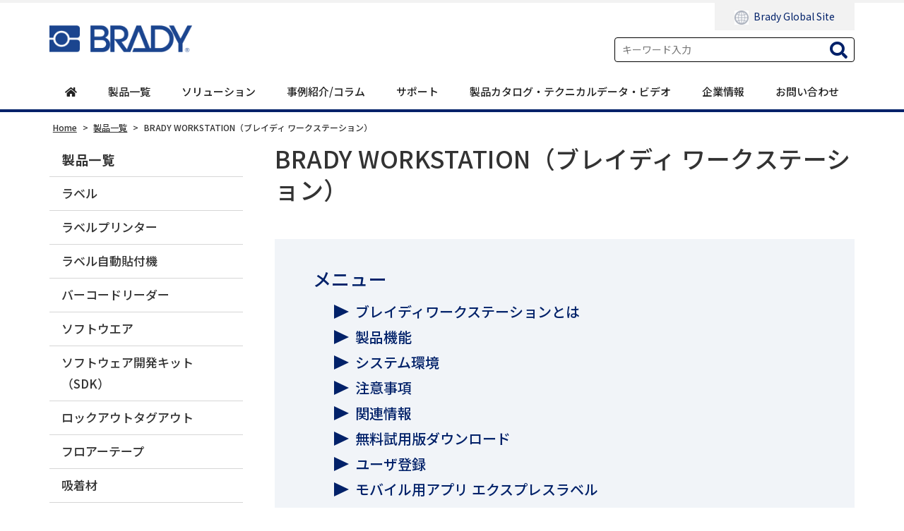

--- FILE ---
content_type: text/html; charset=UTF-8
request_url: https://brady.co.jp/products/software/workstation/
body_size: 18777
content:
<!DOCTYPE html>
<html dir="ltr" lang="ja" prefix="og: https://ogp.me/ns#">
<head>
	<!-- Google Tag Manager -->
<script>(function(w,d,s,l,i){w[l]=w[l]||[];w[l].push({'gtm.start':
new Date().getTime(),event:'gtm.js'});var f=d.getElementsByTagName(s)[0],
j=d.createElement(s),dl=l!='dataLayer'?'&l='+l:'';j.async=true;j.src=
'https://www.googletagmanager.com/gtm.js?id='+i+dl;f.parentNode.insertBefore(j,f);
})(window,document,'script','dataLayer','GTM-TC3C4LR9');</script>
<!-- End Google Tag Manager -->
	<meta charset="UTF-8">
	<meta name="viewport" content="width=device-width, initial-scale=1, shrink-to-fit=no">
	<meta name="format-detection" content="telephone=no">
			<meta property="og:site_name" content="日本ブレイディ">
<meta property="og:type" content="article">
<meta property="og:title" content="BRADY WORKSTATION（ブレイディ ワークステーション）">
<meta property="og:description" content="[sc name=&quot;p-labelsoftware&quot;]メニューブレイディワークステーションとは製品機能システム環境注意事項関連情報無料試用版ダウンロードユーザ登録モバイル用アプリ エクスプレスラベルBRA ...">
<meta property="og:url" content="https://brady.co.jp/products/software/workstation/">
<meta property="og:image" content="https://brady.co.jp/web/wp-content/uploads/prd-soft-codesoft2-1.jpg">

<meta property="og:locale" content="ja_JP">
		<link href="https://use.fontawesome.com/releases/v5.6.1/css/all.css" rel="stylesheet">
	<title>ラベルデザインソフトウェア | BRADY WORKSTATION（ブレイディ ワークステーション） | 日本ブレイディ</title>
	<style>img:is([sizes="auto" i], [sizes^="auto," i]) { contain-intrinsic-size: 3000px 1500px }</style>
	
		<!-- All in One SEO 4.9.2 - aioseo.com -->
	<meta name="robots" content="max-image-preview:large" />
	<meta name="author" content="yukiweb"/>
	<link rel="canonical" href="https://brady.co.jp/products/software/workstation/" />
	<meta name="generator" content="All in One SEO (AIOSEO) 4.9.2" />

		<script src="//ar.mrc-s.com/web/ar.js" charset="utf-8" data-id="hwnz70" async></script>
<script src="https://form.mrc-s.com/web/mrcform.js" charset="utf-8" data-id="hwnz70" async></script>

<!-- Global site tag (gtag.js) - Google Analytics -->
<script async src="https://www.googletagmanager.com/gtag/js?id=UA-22959100-1"></script>
<script>
 window.dataLayer = window.dataLayer || [];
 function gtag(){dataLayer.push(arguments);}
 gtag('js', new Date());

 gtag('config', 'UA-22959100-1');
</script>

<!-- Global site tag (gtag.js) - Google Analytics -->
<script async src="https://www.googletagmanager.com/gtag/js?id=G-FDRGG08891"></script>
<script>
 window.dataLayer = window.dataLayer || [];
 function gtag(){dataLayer.push(arguments);}
 gtag('js', new Date());

 gtag('config', 'G-FDRGG08891');
</script>
<script>
(function (i, s, o, g, r, a, m) {(i[r] = i[r] || function () { (i[r].q = i[r].q || []).push(arguments) }),(a = s.createElement(o)), (m = s.getElementsByTagName(o)[0]);a.async = 1;a.src = g;m.parentNode.insertBefore(a, m);})(window, document, "script", "//ar.mrc-s.com/web/ar.js", "mrc");
mrc("id", "hwnz70");
mrc("send");
</script>
		<meta property="og:locale" content="ja_JP" />
		<meta property="og:site_name" content="日本ブレイディ |" />
		<meta property="og:type" content="article" />
		<meta property="og:title" content="ラベルデザインソフトウェア | BRADY WORKSTATION（ブレイディ ワークステーション） | 日本ブレイディ" />
		<meta property="og:url" content="https://brady.co.jp/products/software/workstation/" />
		<meta property="article:published_time" content="2020-07-23T04:59:24+00:00" />
		<meta property="article:modified_time" content="2025-12-03T08:20:30+00:00" />
		<meta name="twitter:card" content="summary" />
		<meta name="twitter:title" content="ラベルデザインソフトウェア | BRADY WORKSTATION（ブレイディ ワークステーション） | 日本ブレイディ" />
		<script type="application/ld+json" class="aioseo-schema">
			{"@context":"https:\/\/schema.org","@graph":[{"@type":"BreadcrumbList","@id":"https:\/\/brady.co.jp\/products\/software\/workstation\/#breadcrumblist","itemListElement":[{"@type":"ListItem","@id":"https:\/\/brady.co.jp#listItem","position":1,"name":"\u30db\u30fc\u30e0","item":"https:\/\/brady.co.jp","nextItem":{"@type":"ListItem","@id":"https:\/\/brady.co.jp\/products\/#listItem","name":"\u88fd\u54c1\u4e00\u89a7"}},{"@type":"ListItem","@id":"https:\/\/brady.co.jp\/products\/#listItem","position":2,"name":"\u88fd\u54c1\u4e00\u89a7","item":"https:\/\/brady.co.jp\/products\/","nextItem":{"@type":"ListItem","@id":"https:\/\/brady.co.jp\/products\/software\/#listItem","name":"\u30bd\u30d5\u30c8\u30a6\u30a8\u30a2"},"previousItem":{"@type":"ListItem","@id":"https:\/\/brady.co.jp#listItem","name":"\u30db\u30fc\u30e0"}},{"@type":"ListItem","@id":"https:\/\/brady.co.jp\/products\/software\/#listItem","position":3,"name":"\u30bd\u30d5\u30c8\u30a6\u30a8\u30a2","item":"https:\/\/brady.co.jp\/products\/software\/","nextItem":{"@type":"ListItem","@id":"https:\/\/brady.co.jp\/products\/software\/workstation\/#listItem","name":"BRADY WORKSTATION\uff08\u30d6\u30ec\u30a4\u30c7\u30a3 \u30ef\u30fc\u30af\u30b9\u30c6\u30fc\u30b7\u30e7\u30f3\uff09"},"previousItem":{"@type":"ListItem","@id":"https:\/\/brady.co.jp\/products\/#listItem","name":"\u88fd\u54c1\u4e00\u89a7"}},{"@type":"ListItem","@id":"https:\/\/brady.co.jp\/products\/software\/workstation\/#listItem","position":4,"name":"BRADY WORKSTATION\uff08\u30d6\u30ec\u30a4\u30c7\u30a3 \u30ef\u30fc\u30af\u30b9\u30c6\u30fc\u30b7\u30e7\u30f3\uff09","previousItem":{"@type":"ListItem","@id":"https:\/\/brady.co.jp\/products\/software\/#listItem","name":"\u30bd\u30d5\u30c8\u30a6\u30a8\u30a2"}}]},{"@type":"Organization","@id":"https:\/\/brady.co.jp\/#organization","name":"\u65e5\u672cBrady","url":"https:\/\/brady.co.jp\/"},{"@type":"Person","@id":"https:\/\/brady.co.jp\/author\/yukiweb\/#author","url":"https:\/\/brady.co.jp\/author\/yukiweb\/","name":"yukiweb","image":{"@type":"ImageObject","@id":"https:\/\/brady.co.jp\/products\/software\/workstation\/#authorImage","url":"https:\/\/secure.gravatar.com\/avatar\/1cf89b7ed1bcbe2d505347f7137b42e2474f0dfaaf792991ca5025715062f197?s=96&d=mm&r=g","width":96,"height":96,"caption":"yukiweb"}},{"@type":"WebPage","@id":"https:\/\/brady.co.jp\/products\/software\/workstation\/#webpage","url":"https:\/\/brady.co.jp\/products\/software\/workstation\/","name":"\u30e9\u30d9\u30eb\u30c7\u30b6\u30a4\u30f3\u30bd\u30d5\u30c8\u30a6\u30a7\u30a2 | BRADY WORKSTATION\uff08\u30d6\u30ec\u30a4\u30c7\u30a3 \u30ef\u30fc\u30af\u30b9\u30c6\u30fc\u30b7\u30e7\u30f3\uff09 | \u65e5\u672c\u30d6\u30ec\u30a4\u30c7\u30a3","inLanguage":"ja","isPartOf":{"@id":"https:\/\/brady.co.jp\/#website"},"breadcrumb":{"@id":"https:\/\/brady.co.jp\/products\/software\/workstation\/#breadcrumblist"},"author":{"@id":"https:\/\/brady.co.jp\/author\/yukiweb\/#author"},"creator":{"@id":"https:\/\/brady.co.jp\/author\/yukiweb\/#author"},"image":{"@type":"ImageObject","url":"https:\/\/brady.co.jp\/web\/wp-content\/uploads\/prd-soft-codesoft2-1.jpg","@id":"https:\/\/brady.co.jp\/products\/software\/workstation\/#mainImage","width":900,"height":510,"caption":"BRADY WORKSTATION"},"primaryImageOfPage":{"@id":"https:\/\/brady.co.jp\/products\/software\/workstation\/#mainImage"},"datePublished":"2020-07-23T13:59:24+09:00","dateModified":"2025-12-03T17:20:30+09:00"},{"@type":"WebSite","@id":"https:\/\/brady.co.jp\/#website","url":"https:\/\/brady.co.jp\/","name":"\u65e5\u672c\u30d6\u30ec\u30a4\u30c7\u30a3","inLanguage":"ja","publisher":{"@id":"https:\/\/brady.co.jp\/#organization"}}]}
		</script>
		<!-- All in One SEO -->

<link rel='stylesheet' id='wp-block-library-css' href='https://brady.co.jp/web/wp-includes/css/dist/block-library/style.min.css' media='all' />
<style id='wp-block-library-theme-inline-css'>
.wp-block-audio :where(figcaption){color:#555;font-size:13px;text-align:center}.is-dark-theme .wp-block-audio :where(figcaption){color:#ffffffa6}.wp-block-audio{margin:0 0 1em}.wp-block-code{border:1px solid #ccc;border-radius:4px;font-family:Menlo,Consolas,monaco,monospace;padding:.8em 1em}.wp-block-embed :where(figcaption){color:#555;font-size:13px;text-align:center}.is-dark-theme .wp-block-embed :where(figcaption){color:#ffffffa6}.wp-block-embed{margin:0 0 1em}.blocks-gallery-caption{color:#555;font-size:13px;text-align:center}.is-dark-theme .blocks-gallery-caption{color:#ffffffa6}:root :where(.wp-block-image figcaption){color:#555;font-size:13px;text-align:center}.is-dark-theme :root :where(.wp-block-image figcaption){color:#ffffffa6}.wp-block-image{margin:0 0 1em}.wp-block-pullquote{border-bottom:4px solid;border-top:4px solid;color:currentColor;margin-bottom:1.75em}.wp-block-pullquote cite,.wp-block-pullquote footer,.wp-block-pullquote__citation{color:currentColor;font-size:.8125em;font-style:normal;text-transform:uppercase}.wp-block-quote{border-left:.25em solid;margin:0 0 1.75em;padding-left:1em}.wp-block-quote cite,.wp-block-quote footer{color:currentColor;font-size:.8125em;font-style:normal;position:relative}.wp-block-quote:where(.has-text-align-right){border-left:none;border-right:.25em solid;padding-left:0;padding-right:1em}.wp-block-quote:where(.has-text-align-center){border:none;padding-left:0}.wp-block-quote.is-large,.wp-block-quote.is-style-large,.wp-block-quote:where(.is-style-plain){border:none}.wp-block-search .wp-block-search__label{font-weight:700}.wp-block-search__button{border:1px solid #ccc;padding:.375em .625em}:where(.wp-block-group.has-background){padding:1.25em 2.375em}.wp-block-separator.has-css-opacity{opacity:.4}.wp-block-separator{border:none;border-bottom:2px solid;margin-left:auto;margin-right:auto}.wp-block-separator.has-alpha-channel-opacity{opacity:1}.wp-block-separator:not(.is-style-wide):not(.is-style-dots){width:100px}.wp-block-separator.has-background:not(.is-style-dots){border-bottom:none;height:1px}.wp-block-separator.has-background:not(.is-style-wide):not(.is-style-dots){height:2px}.wp-block-table{margin:0 0 1em}.wp-block-table td,.wp-block-table th{word-break:normal}.wp-block-table :where(figcaption){color:#555;font-size:13px;text-align:center}.is-dark-theme .wp-block-table :where(figcaption){color:#ffffffa6}.wp-block-video :where(figcaption){color:#555;font-size:13px;text-align:center}.is-dark-theme .wp-block-video :where(figcaption){color:#ffffffa6}.wp-block-video{margin:0 0 1em}:root :where(.wp-block-template-part.has-background){margin-bottom:0;margin-top:0;padding:1.25em 2.375em}
</style>
<style id='classic-theme-styles-inline-css'>
/*! This file is auto-generated */
.wp-block-button__link{color:#fff;background-color:#32373c;border-radius:9999px;box-shadow:none;text-decoration:none;padding:calc(.667em + 2px) calc(1.333em + 2px);font-size:1.125em}.wp-block-file__button{background:#32373c;color:#fff;text-decoration:none}
</style>
<link rel='stylesheet' id='aioseo/css/src/vue/standalone/blocks/table-of-contents/global.scss-css' href='https://brady.co.jp/web/wp-content/plugins/all-in-one-seo-pack/dist/Lite/assets/css/table-of-contents/global.e90f6d47.css' media='all' />
<style id='global-styles-inline-css'>
:root{--wp--preset--aspect-ratio--square: 1;--wp--preset--aspect-ratio--4-3: 4/3;--wp--preset--aspect-ratio--3-4: 3/4;--wp--preset--aspect-ratio--3-2: 3/2;--wp--preset--aspect-ratio--2-3: 2/3;--wp--preset--aspect-ratio--16-9: 16/9;--wp--preset--aspect-ratio--9-16: 9/16;--wp--preset--color--black: #000000;--wp--preset--color--cyan-bluish-gray: #abb8c3;--wp--preset--color--white: #ffffff;--wp--preset--color--pale-pink: #f78da7;--wp--preset--color--vivid-red: #cf2e2e;--wp--preset--color--luminous-vivid-orange: #ff6900;--wp--preset--color--luminous-vivid-amber: #fcb900;--wp--preset--color--light-green-cyan: #7bdcb5;--wp--preset--color--vivid-green-cyan: #00d084;--wp--preset--color--pale-cyan-blue: #8ed1fc;--wp--preset--color--vivid-cyan-blue: #0693e3;--wp--preset--color--vivid-purple: #9b51e0;--wp--preset--gradient--vivid-cyan-blue-to-vivid-purple: linear-gradient(135deg,rgba(6,147,227,1) 0%,rgb(155,81,224) 100%);--wp--preset--gradient--light-green-cyan-to-vivid-green-cyan: linear-gradient(135deg,rgb(122,220,180) 0%,rgb(0,208,130) 100%);--wp--preset--gradient--luminous-vivid-amber-to-luminous-vivid-orange: linear-gradient(135deg,rgba(252,185,0,1) 0%,rgba(255,105,0,1) 100%);--wp--preset--gradient--luminous-vivid-orange-to-vivid-red: linear-gradient(135deg,rgba(255,105,0,1) 0%,rgb(207,46,46) 100%);--wp--preset--gradient--very-light-gray-to-cyan-bluish-gray: linear-gradient(135deg,rgb(238,238,238) 0%,rgb(169,184,195) 100%);--wp--preset--gradient--cool-to-warm-spectrum: linear-gradient(135deg,rgb(74,234,220) 0%,rgb(151,120,209) 20%,rgb(207,42,186) 40%,rgb(238,44,130) 60%,rgb(251,105,98) 80%,rgb(254,248,76) 100%);--wp--preset--gradient--blush-light-purple: linear-gradient(135deg,rgb(255,206,236) 0%,rgb(152,150,240) 100%);--wp--preset--gradient--blush-bordeaux: linear-gradient(135deg,rgb(254,205,165) 0%,rgb(254,45,45) 50%,rgb(107,0,62) 100%);--wp--preset--gradient--luminous-dusk: linear-gradient(135deg,rgb(255,203,112) 0%,rgb(199,81,192) 50%,rgb(65,88,208) 100%);--wp--preset--gradient--pale-ocean: linear-gradient(135deg,rgb(255,245,203) 0%,rgb(182,227,212) 50%,rgb(51,167,181) 100%);--wp--preset--gradient--electric-grass: linear-gradient(135deg,rgb(202,248,128) 0%,rgb(113,206,126) 100%);--wp--preset--gradient--midnight: linear-gradient(135deg,rgb(2,3,129) 0%,rgb(40,116,252) 100%);--wp--preset--font-size--small: 13px;--wp--preset--font-size--medium: 20px;--wp--preset--font-size--large: 36px;--wp--preset--font-size--x-large: 42px;--wp--preset--spacing--20: 0.44rem;--wp--preset--spacing--30: 0.67rem;--wp--preset--spacing--40: 1rem;--wp--preset--spacing--50: 1.5rem;--wp--preset--spacing--60: 2.25rem;--wp--preset--spacing--70: 3.38rem;--wp--preset--spacing--80: 5.06rem;--wp--preset--shadow--natural: 6px 6px 9px rgba(0, 0, 0, 0.2);--wp--preset--shadow--deep: 12px 12px 50px rgba(0, 0, 0, 0.4);--wp--preset--shadow--sharp: 6px 6px 0px rgba(0, 0, 0, 0.2);--wp--preset--shadow--outlined: 6px 6px 0px -3px rgba(255, 255, 255, 1), 6px 6px rgba(0, 0, 0, 1);--wp--preset--shadow--crisp: 6px 6px 0px rgba(0, 0, 0, 1);}:where(.is-layout-flex){gap: 0.5em;}:where(.is-layout-grid){gap: 0.5em;}body .is-layout-flex{display: flex;}.is-layout-flex{flex-wrap: wrap;align-items: center;}.is-layout-flex > :is(*, div){margin: 0;}body .is-layout-grid{display: grid;}.is-layout-grid > :is(*, div){margin: 0;}:where(.wp-block-columns.is-layout-flex){gap: 2em;}:where(.wp-block-columns.is-layout-grid){gap: 2em;}:where(.wp-block-post-template.is-layout-flex){gap: 1.25em;}:where(.wp-block-post-template.is-layout-grid){gap: 1.25em;}.has-black-color{color: var(--wp--preset--color--black) !important;}.has-cyan-bluish-gray-color{color: var(--wp--preset--color--cyan-bluish-gray) !important;}.has-white-color{color: var(--wp--preset--color--white) !important;}.has-pale-pink-color{color: var(--wp--preset--color--pale-pink) !important;}.has-vivid-red-color{color: var(--wp--preset--color--vivid-red) !important;}.has-luminous-vivid-orange-color{color: var(--wp--preset--color--luminous-vivid-orange) !important;}.has-luminous-vivid-amber-color{color: var(--wp--preset--color--luminous-vivid-amber) !important;}.has-light-green-cyan-color{color: var(--wp--preset--color--light-green-cyan) !important;}.has-vivid-green-cyan-color{color: var(--wp--preset--color--vivid-green-cyan) !important;}.has-pale-cyan-blue-color{color: var(--wp--preset--color--pale-cyan-blue) !important;}.has-vivid-cyan-blue-color{color: var(--wp--preset--color--vivid-cyan-blue) !important;}.has-vivid-purple-color{color: var(--wp--preset--color--vivid-purple) !important;}.has-black-background-color{background-color: var(--wp--preset--color--black) !important;}.has-cyan-bluish-gray-background-color{background-color: var(--wp--preset--color--cyan-bluish-gray) !important;}.has-white-background-color{background-color: var(--wp--preset--color--white) !important;}.has-pale-pink-background-color{background-color: var(--wp--preset--color--pale-pink) !important;}.has-vivid-red-background-color{background-color: var(--wp--preset--color--vivid-red) !important;}.has-luminous-vivid-orange-background-color{background-color: var(--wp--preset--color--luminous-vivid-orange) !important;}.has-luminous-vivid-amber-background-color{background-color: var(--wp--preset--color--luminous-vivid-amber) !important;}.has-light-green-cyan-background-color{background-color: var(--wp--preset--color--light-green-cyan) !important;}.has-vivid-green-cyan-background-color{background-color: var(--wp--preset--color--vivid-green-cyan) !important;}.has-pale-cyan-blue-background-color{background-color: var(--wp--preset--color--pale-cyan-blue) !important;}.has-vivid-cyan-blue-background-color{background-color: var(--wp--preset--color--vivid-cyan-blue) !important;}.has-vivid-purple-background-color{background-color: var(--wp--preset--color--vivid-purple) !important;}.has-black-border-color{border-color: var(--wp--preset--color--black) !important;}.has-cyan-bluish-gray-border-color{border-color: var(--wp--preset--color--cyan-bluish-gray) !important;}.has-white-border-color{border-color: var(--wp--preset--color--white) !important;}.has-pale-pink-border-color{border-color: var(--wp--preset--color--pale-pink) !important;}.has-vivid-red-border-color{border-color: var(--wp--preset--color--vivid-red) !important;}.has-luminous-vivid-orange-border-color{border-color: var(--wp--preset--color--luminous-vivid-orange) !important;}.has-luminous-vivid-amber-border-color{border-color: var(--wp--preset--color--luminous-vivid-amber) !important;}.has-light-green-cyan-border-color{border-color: var(--wp--preset--color--light-green-cyan) !important;}.has-vivid-green-cyan-border-color{border-color: var(--wp--preset--color--vivid-green-cyan) !important;}.has-pale-cyan-blue-border-color{border-color: var(--wp--preset--color--pale-cyan-blue) !important;}.has-vivid-cyan-blue-border-color{border-color: var(--wp--preset--color--vivid-cyan-blue) !important;}.has-vivid-purple-border-color{border-color: var(--wp--preset--color--vivid-purple) !important;}.has-vivid-cyan-blue-to-vivid-purple-gradient-background{background: var(--wp--preset--gradient--vivid-cyan-blue-to-vivid-purple) !important;}.has-light-green-cyan-to-vivid-green-cyan-gradient-background{background: var(--wp--preset--gradient--light-green-cyan-to-vivid-green-cyan) !important;}.has-luminous-vivid-amber-to-luminous-vivid-orange-gradient-background{background: var(--wp--preset--gradient--luminous-vivid-amber-to-luminous-vivid-orange) !important;}.has-luminous-vivid-orange-to-vivid-red-gradient-background{background: var(--wp--preset--gradient--luminous-vivid-orange-to-vivid-red) !important;}.has-very-light-gray-to-cyan-bluish-gray-gradient-background{background: var(--wp--preset--gradient--very-light-gray-to-cyan-bluish-gray) !important;}.has-cool-to-warm-spectrum-gradient-background{background: var(--wp--preset--gradient--cool-to-warm-spectrum) !important;}.has-blush-light-purple-gradient-background{background: var(--wp--preset--gradient--blush-light-purple) !important;}.has-blush-bordeaux-gradient-background{background: var(--wp--preset--gradient--blush-bordeaux) !important;}.has-luminous-dusk-gradient-background{background: var(--wp--preset--gradient--luminous-dusk) !important;}.has-pale-ocean-gradient-background{background: var(--wp--preset--gradient--pale-ocean) !important;}.has-electric-grass-gradient-background{background: var(--wp--preset--gradient--electric-grass) !important;}.has-midnight-gradient-background{background: var(--wp--preset--gradient--midnight) !important;}.has-small-font-size{font-size: var(--wp--preset--font-size--small) !important;}.has-medium-font-size{font-size: var(--wp--preset--font-size--medium) !important;}.has-large-font-size{font-size: var(--wp--preset--font-size--large) !important;}.has-x-large-font-size{font-size: var(--wp--preset--font-size--x-large) !important;}
:where(.wp-block-post-template.is-layout-flex){gap: 1.25em;}:where(.wp-block-post-template.is-layout-grid){gap: 1.25em;}
:where(.wp-block-columns.is-layout-flex){gap: 2em;}:where(.wp-block-columns.is-layout-grid){gap: 2em;}
:root :where(.wp-block-pullquote){font-size: 1.5em;line-height: 1.6;}
</style>
<link rel='stylesheet' id='fancybox-css' href='https://brady.co.jp/web/wp-content/plugins/easy-fancybox/fancybox/1.5.4/jquery.fancybox.min.css' media='screen' />
<link rel='stylesheet' id='noto-sans-css' href='https://fonts.googleapis.com/css?family=Noto+Sans+JP%3A400%2C500%2C700&#038;subset=japanese' media='all' />
<link rel='stylesheet' id='style-css' href='https://brady.co.jp/web/wp-content/themes/brady/style.css?202601181140' media='all' />
<link rel='stylesheet' id='custom-css' href='https://brady.co.jp/web/wp-content/themes/brady/custom.css' media='all' />
<script src="https://brady.co.jp/web/wp-includes/js/jquery/jquery.min.js" id="jquery-core-js"></script>
<script src="https://brady.co.jp/web/wp-includes/js/jquery/jquery-migrate.min.js" id="jquery-migrate-js"></script>
<script src="https://brady.co.jp/web/wp-content/themes/brady/js/jquery.matchHeight-min.js" id="matchHeight-js"></script>
<script src="https://brady.co.jp/web/wp-content/themes/brady/js/smartRollover.js" id="smartRollover-js"></script>
<script src="https://brady.co.jp/web/wp-content/themes/brady/js/general.js" id="general-js"></script>
<link rel="icon" href="https://brady.co.jp/web/wp-content/uploads/cropped-favicon-32x32.png" sizes="32x32" />
<link rel="icon" href="https://brady.co.jp/web/wp-content/uploads/cropped-favicon-192x192.png" sizes="192x192" />
<link rel="apple-touch-icon" href="https://brady.co.jp/web/wp-content/uploads/cropped-favicon-180x180.png" />
<meta name="msapplication-TileImage" content="https://brady.co.jp/web/wp-content/uploads/cropped-favicon-270x270.png" />
</head>
<body class="wp-singular products-template-default single single-products postid-5280 wp-embed-responsive wp-theme-brady sidebar-left  metaslider-plugin">
<!-- Google Tag Manager (noscript) -->
<noscript><iframe src="https://www.googletagmanager.com/ns.html?id=GTM-TC3C4LR9"
height="0" width="0" style="display:none;visibility:hidden"></iframe></noscript>
<!-- End Google Tag Manager (noscript) -->
	<div id="wrapper" class="wrapper">
	<header id="header" class="site-header header-custom">
	<div class="header-main">
		<div class="container">
			<p class="site-logo">
	<a href="https://brady.co.jp"><img src="https://brady.co.jp/web/wp-content/uploads/BradyLogoNew.png" alt="日本ブレイディ株式会社"></a>
</p>
			<div class="header-right">
				<div class="global-site-link">
					<a href="https://www.brady.co.uk/landing-pages/global-landing-page" target="_blank"><img src="https://brady.co.jp/web/wp-content/themes/brady/images/common/icon_globalsite.png" alt="Brady Global Site">Brady Global Site</a>
				</div>
				<form method="get" class="searchform" action="https://brady.co.jp/">
				  <input type="text" placeholder="キーワード入力" name="s" class="searchfield" value="" />
				  <input type="submit" value="&#xf002;" alt="検索" title="検索" class="searchsubmit fas">
				</form>

			</div>
				<button class="btn-hamburger" type="button" data-toggle="collapse" data-target=".mobilenav-overlay">
		<span class="btn-hamburger-icon">
			<span class="icon-bar"></span>
			<span class="icon-bar"></span>
			<span class="icon-bar"></span>
		</span>
		<span class="btn-hamburger-name">MENU</span>
	</button>
	<nav id="mobilenav" class="mobilenav mobilenav-overlay" role="navigation" itemscope itemtype="http://www.schema.org/SiteNavigationElement">
		<ul id="menu-mobile" class="menu"><li id="menu-item-784" class="menu-item menu-item-type-post_type menu-item-object-page menu-item-home menu-item-784"><a href="https://brady.co.jp/">ホーム</a></li>
<li id="menu-item-6440" class="menu-item menu-item-type-post_type menu-item-object-page menu-item-6440"><a href="https://brady.co.jp/%e6%a4%9c%e7%b4%a2/">フリーワード検索</a></li>
<li id="menu-item-5734" class="menu-item menu-item-type-custom menu-item-object-custom menu-item-has-children menu-item-5734"><a href="/products/">製品一覧</a>
<ul class="sub-menu">
	<li id="menu-item-5735" class="menu-item menu-item-type-custom menu-item-object-custom menu-item-5735"><a href="/labels/">ラベル</a></li>
	<li id="menu-item-5738" class="menu-item menu-item-type-taxonomy menu-item-object-products-cat menu-item-5738"><a href="https://brady.co.jp/products/printers/">ラベルプリンター</a></li>
	<li id="menu-item-26918" class="menu-item menu-item-type-taxonomy menu-item-object-products-cat menu-item-26918"><a href="https://brady.co.jp/products/labeler/">ラベル自動貼付機</a></li>
	<li id="menu-item-27232" class="menu-item menu-item-type-taxonomy menu-item-object-products-cat menu-item-27232"><a href="https://brady.co.jp/products/barcode/">バーコードリーダー</a></li>
	<li id="menu-item-5739" class="menu-item menu-item-type-taxonomy menu-item-object-products-cat menu-item-5739"><a href="https://brady.co.jp/products/software/">ソフトウエア</a></li>
	<li id="menu-item-26920" class="menu-item menu-item-type-taxonomy menu-item-object-products-cat menu-item-26920"><a href="https://brady.co.jp/products/sdk/">ソフトウェア開発キット（SDK）</a></li>
	<li id="menu-item-5741" class="menu-item menu-item-type-taxonomy menu-item-object-products-cat menu-item-5741"><a href="https://brady.co.jp/products/loto/">ロックアウトタグアウト</a></li>
	<li id="menu-item-5742" class="menu-item menu-item-type-taxonomy menu-item-object-products-cat menu-item-5742"><a href="https://brady.co.jp/products/sign/">フロアーテープ</a></li>
	<li id="menu-item-5743" class="menu-item menu-item-type-taxonomy menu-item-object-products-cat menu-item-5743"><a href="https://brady.co.jp/products/absorbents/">吸着材</a></li>
	<li id="menu-item-5736" class="menu-item menu-item-type-taxonomy menu-item-object-products-cat menu-item-5736"><a href="https://brady.co.jp/products/pdcwrist-health/">PDC医療用リストバンド</a></li>
	<li id="menu-item-5737" class="menu-item menu-item-type-taxonomy menu-item-object-products-cat menu-item-5737"><a href="https://brady.co.jp/products/pdcwristentertainment/">PDCイベント用リストバンド</a></li>
</ul>
</li>
<li id="menu-item-2037" class="menu-item menu-item-type-post_type menu-item-object-page menu-item-has-children menu-item-2037"><a href="https://brady.co.jp/solution/">ソリューション</a>
<ul class="sub-menu">
	<li id="menu-item-23521" class="menu-item menu-item-type-post_type menu-item-object-page menu-item-23521"><a href="https://brady.co.jp/solution/ivf/">不妊治療現場向けラベルシステム</a></li>
	<li id="menu-item-23522" class="menu-item menu-item-type-post_type menu-item-object-page menu-item-23522"><a href="https://brady.co.jp/solution/infection/">感染症対策ソリューション</a></li>
	<li id="menu-item-23523" class="menu-item menu-item-type-post_type menu-item-object-page menu-item-23523"><a href="https://brady.co.jp/solution/cryopreservation/">凍結保存用検体管理システム</a></li>
	<li id="menu-item-23524" class="menu-item menu-item-type-post_type menu-item-object-page menu-item-23524"><a href="https://brady.co.jp/solution/brandsecurity/">改ざん防止ラベル（ブランドプロテクション）</a></li>
	<li id="menu-item-23527" class="menu-item menu-item-type-post_type menu-item-object-page menu-item-23527"><a href="https://brady.co.jp/solution/absorbents/">高性能吸着材</a></li>
	<li id="menu-item-5750" class="menu-item menu-item-type-post_type menu-item-object-page menu-item-5750"><a href="https://brady.co.jp/solution/diecut/">高精度抜き打ち加工（ダイカット）</a></li>
</ul>
</li>
<li id="menu-item-26921" class="menu-item menu-item-type-custom menu-item-object-custom menu-item-has-children menu-item-26921"><a href="https://brady.co.jp/column/">事例紹介/コラム</a>
<ul class="sub-menu">
	<li id="menu-item-23526" class="menu-item menu-item-type-post_type menu-item-object-page menu-item-23526"><a href="https://brady.co.jp/?page_id=3578">フロアサイン</a></li>
	<li id="menu-item-23525" class="menu-item menu-item-type-post_type menu-item-object-page menu-item-23525"><a href="https://brady.co.jp/?page_id=2193">入退場管理　RFIDシステム（リストバンド）　豊岡演劇祭2019</a></li>
	<li id="menu-item-23528" class="menu-item menu-item-type-post_type menu-item-object-page menu-item-23528"><a href="https://brady.co.jp/?page_id=23201">リストバンドで入退場管理　早稲田大学際2022</a></li>
</ul>
</li>
<li id="menu-item-2036" class="menu-item menu-item-type-post_type menu-item-object-page menu-item-2036"><a href="https://brady.co.jp/support/">サポート</a></li>
<li id="menu-item-5754" class="menu-item menu-item-type-post_type menu-item-object-page menu-item-has-children menu-item-5754"><a href="https://brady.co.jp/catalog_data/">製品カタログ・テクニカルデータ・ビデオ</a>
<ul class="sub-menu">
	<li id="menu-item-5755" class="menu-item menu-item-type-post_type menu-item-object-page menu-item-5755"><a href="https://brady.co.jp/catalog_data/tds/">テクニカルデータシート（TDS）</a></li>
	<li id="menu-item-23520" class="menu-item menu-item-type-post_type menu-item-object-page menu-item-23520"><a href="https://brady.co.jp/catalog_data/labelsize/">ラベルサイズ表＆製品カタログ・パンフレット（PDF）</a></li>
	<li id="menu-item-5756" class="menu-item menu-item-type-post_type menu-item-object-page menu-item-5756"><a href="https://brady.co.jp/catalog_data/movielibrary/">ビデオライブラリ</a></li>
</ul>
</li>
<li id="menu-item-5744" class="menu-item menu-item-type-post_type menu-item-object-page menu-item-has-children menu-item-5744"><a href="https://brady.co.jp/about-brady/">企業情報</a>
<ul class="sub-menu">
	<li id="menu-item-5745" class="menu-item menu-item-type-post_type menu-item-object-page menu-item-5745"><a href="https://brady.co.jp/about-brady/history/">ブレイディの歴史</a></li>
	<li id="menu-item-5746" class="menu-item menu-item-type-post_type menu-item-object-page menu-item-5746"><a href="https://brady.co.jp/about-brady/profile/">会社概要</a></li>
	<li id="menu-item-5748" class="menu-item menu-item-type-post_type menu-item-object-page menu-item-5748"><a href="https://brady.co.jp/about-brady/office/">国内・海外拠点</a></li>
	<li id="menu-item-5747" class="menu-item menu-item-type-post_type menu-item-object-page menu-item-5747"><a href="https://brady.co.jp/about-brady/environment/">品質・環境方針（ISO）</a></li>
	<li id="menu-item-5752" class="menu-item menu-item-type-post_type menu-item-object-page menu-item-5752"><a href="https://brady.co.jp/about-brady/manufacture/">製造体制</a></li>
	<li id="menu-item-24132" class="menu-item menu-item-type-post_type menu-item-object-page menu-item-24132"><a href="https://brady.co.jp/about-brady/recruit/">採用情報</a></li>
</ul>
</li>
<li id="menu-item-791" class="menu-item menu-item-type-post_type menu-item-object-page menu-item-791"><a href="https://brady.co.jp/contact/">お問い合わせ</a></li>
<li id="menu-item-2034" class="menu-item menu-item-type-post_type menu-item-object-page menu-item-2034"><a href="https://brady.co.jp/terms/">利用規約</a></li>
<li id="menu-item-793" class="menu-item menu-item-type-post_type menu-item-object-page menu-item-793"><a href="https://brady.co.jp/privacypolicy2019/">プライバシーポリシー旧</a></li>
<li id="menu-item-2033" class="menu-item menu-item-type-post_type menu-item-object-page menu-item-2033"><a href="https://brady.co.jp/cookie/">クッキー使用について</a></li>
<li id="menu-item-5793" class="menu-item menu-item-type-taxonomy menu-item-object-category menu-item-5793"><a href="https://brady.co.jp/category/release/">リリース・その他</a></li>
<li id="menu-item-5794" class="menu-item menu-item-type-taxonomy menu-item-object-category menu-item-5794"><a href="https://brady.co.jp/category/support/">サポート情報</a></li>
</ul>					<button class="btn-close" type="button" data-target=".mobilenav-overlay">Close</button>
			</nav>
		</div>
	</div>
	<div class="globalnav-wrap">
		<div class="container">
		<nav id="globalnav" class="globalnav" role="navigation">
	<ul class="menu">
		<li id="menu-item-23554" class="menu-item menu-item-type-post_type menu-item-object-page menu-item-home menu-item-23554"><a href="https://brady.co.jp/"><i class="fas fa-home"></i></a></li>
<li id="menu-item-23481" class="menu-item menu-item-type-custom menu-item-object-custom menu-item-has-children menu-item-23481"><a href="/products/">製品一覧</a>
<ul class="sub-menu">
	<li id="menu-item-23482" class="menu-item menu-item-type-custom menu-item-object-custom menu-item-23482"><a href="/labels/">ラベル</a></li>
	<li id="menu-item-23483" class="menu-item menu-item-type-taxonomy menu-item-object-products-cat menu-item-23483"><a href="https://brady.co.jp/products/printers/">ラベルプリンター</a></li>
	<li id="menu-item-26764" class="menu-item menu-item-type-taxonomy menu-item-object-products-cat menu-item-26764"><a href="https://brady.co.jp/products/labeler/">ラベル自動貼付機</a></li>
	<li id="menu-item-27234" class="menu-item menu-item-type-taxonomy menu-item-object-products-cat menu-item-27234"><a href="https://brady.co.jp/products/barcode/">バーコードリーダー</a></li>
	<li id="menu-item-23484" class="menu-item menu-item-type-taxonomy menu-item-object-products-cat menu-item-23484"><a href="https://brady.co.jp/products/software/">ソフトウエア</a></li>
	<li id="menu-item-26483" class="menu-item menu-item-type-custom menu-item-object-custom menu-item-26483"><a href="https://brady.co.jp/cortexdecoder/">ソフトウェア開発キット（SDK）</a></li>
	<li id="menu-item-23486" class="menu-item menu-item-type-taxonomy menu-item-object-products-cat menu-item-23486"><a href="https://brady.co.jp/products/loto/">ロックアウトタグアウト</a></li>
	<li id="menu-item-23487" class="menu-item menu-item-type-taxonomy menu-item-object-products-cat menu-item-23487"><a href="https://brady.co.jp/products/sign/">フロアーテープ</a></li>
	<li id="menu-item-23488" class="menu-item menu-item-type-taxonomy menu-item-object-products-cat menu-item-23488"><a href="https://brady.co.jp/products/absorbents/">吸着材</a></li>
	<li id="menu-item-23489" class="menu-item menu-item-type-taxonomy menu-item-object-products-cat menu-item-23489"><a href="https://brady.co.jp/products/pdcwrist-health/">PDC医療用リストバンド</a></li>
	<li id="menu-item-23490" class="menu-item menu-item-type-taxonomy menu-item-object-products-cat menu-item-23490"><a href="https://brady.co.jp/products/pdcwristentertainment/">PDCイベント用リストバンド</a></li>
	<li id="menu-item-28116" class="menu-item menu-item-type-taxonomy menu-item-object-products-cat menu-item-28116"><a href="https://brady.co.jp/products/otheprod/">その他製品</a></li>
</ul>
</li>
<li id="menu-item-23491" class="menu-item menu-item-type-post_type menu-item-object-page menu-item-has-children menu-item-23491"><a href="https://brady.co.jp/solution/">ソリューション</a>
<ul class="sub-menu">
	<li id="menu-item-23508" class="menu-item menu-item-type-post_type menu-item-object-page menu-item-23508"><a href="https://brady.co.jp/solution/ivf/">不妊治療現場向けラベルシステム</a></li>
	<li id="menu-item-23509" class="menu-item menu-item-type-post_type menu-item-object-page menu-item-23509"><a href="https://brady.co.jp/solution/infection/">感染症対策ソリューション</a></li>
	<li id="menu-item-23510" class="menu-item menu-item-type-post_type menu-item-object-page menu-item-23510"><a href="https://brady.co.jp/solution/cryopreservation/">凍結保存用検体管理システム</a></li>
	<li id="menu-item-23511" class="menu-item menu-item-type-post_type menu-item-object-page menu-item-23511"><a href="https://brady.co.jp/solution/brandsecurity/">改ざん防止ラベル（ブランドプロテクション）</a></li>
	<li id="menu-item-23515" class="menu-item menu-item-type-post_type menu-item-object-page menu-item-23515"><a href="https://brady.co.jp/solution/absorbents/">高性能吸着材</a></li>
	<li id="menu-item-23493" class="menu-item menu-item-type-post_type menu-item-object-page menu-item-23493"><a href="https://brady.co.jp/solution/diecut/">高精度抜き打ち加工（ダイカット）</a></li>
</ul>
</li>
<li id="menu-item-26509" class="menu-item menu-item-type-custom menu-item-object-custom menu-item-26509"><a href="https://brady.co.jp/column/">事例紹介/コラム</a></li>
<li id="menu-item-23497" class="menu-item menu-item-type-post_type menu-item-object-page menu-item-23497"><a href="https://brady.co.jp/support/">サポート</a></li>
<li id="menu-item-23498" class="menu-item menu-item-type-post_type menu-item-object-page menu-item-has-children menu-item-23498"><a href="https://brady.co.jp/catalog_data/">製品カタログ・テクニカルデータ・ビデオ</a>
<ul class="sub-menu">
	<li id="menu-item-23499" class="menu-item menu-item-type-post_type menu-item-object-page menu-item-23499"><a href="https://brady.co.jp/catalog_data/tds/">テクニカルデータシート（TDS）</a></li>
	<li id="menu-item-23507" class="menu-item menu-item-type-post_type menu-item-object-page menu-item-23507"><a href="https://brady.co.jp/catalog_data/labelsize/">ラベルサイズ表＆製品カタログ・パンフレット（PDF）</a></li>
	<li id="menu-item-23500" class="menu-item menu-item-type-post_type menu-item-object-page menu-item-23500"><a href="https://brady.co.jp/catalog_data/movielibrary/">ビデオライブラリ</a></li>
</ul>
</li>
<li id="menu-item-23501" class="menu-item menu-item-type-post_type menu-item-object-page menu-item-has-children menu-item-23501"><a href="https://brady.co.jp/about-brady/">企業情報</a>
<ul class="sub-menu">
	<li id="menu-item-23503" class="menu-item menu-item-type-post_type menu-item-object-page menu-item-23503"><a href="https://brady.co.jp/about-brady/history/">ブレイディの歴史</a></li>
	<li id="menu-item-23504" class="menu-item menu-item-type-post_type menu-item-object-page menu-item-23504"><a href="https://brady.co.jp/about-brady/profile/">会社概要</a></li>
	<li id="menu-item-23495" class="menu-item menu-item-type-post_type menu-item-object-page menu-item-23495"><a href="https://brady.co.jp/about-brady/manufacture/">製造体制</a></li>
	<li id="menu-item-23506" class="menu-item menu-item-type-post_type menu-item-object-page menu-item-23506"><a href="https://brady.co.jp/about-brady/office/">国内・海外拠点</a></li>
	<li id="menu-item-23505" class="menu-item menu-item-type-post_type menu-item-object-page menu-item-23505"><a href="https://brady.co.jp/about-brady/environment/">品質・環境方針（ISO）</a></li>
	<li id="menu-item-24130" class="menu-item menu-item-type-post_type menu-item-object-page menu-item-24130"><a href="https://brady.co.jp/about-brady/recruit/">採用情報</a></li>
</ul>
</li>
<li id="menu-item-23502" class="menu-item menu-item-type-post_type menu-item-object-page menu-item-23502"><a href="https://brady.co.jp/contact/">お問い合わせ</a></li>
			</ul>
</nav>		</div>
	</div>
</header>
<div id="content" class="site-content">
<div class="breadcrumb-wrap">
	<div class="container">
		<div class="breadcrumb bcn-nav-xt" xmlns:v="http://rdf.data-vocabulary.org/#">
		<span property="itemListElement" typeof="ListItem"><a property="item" typeof="WebPage" title="日本ブレイディへ移動" href="https://brady.co.jp" class="home"><span property="name">Home</span></a><meta property="position" content="1"></span> &gt; <span property="itemListElement" typeof="ListItem"><a property="item" typeof="WebPage" title="Go to 製品一覧." href="https://brady.co.jp/products/" class="archive post-products-archive" ><span property="name">製品一覧</span></a><meta property="position" content="2"></span> &gt; <span property="itemListElement" typeof="ListItem"><span property="name" class="post post-products current-item">BRADY WORKSTATION（ブレイディ ワークステーション）</span><meta property="url" content="https://brady.co.jp/products/software/workstation/"><meta property="position" content="3"></span>		</div>
	</div>
</div>
<div class="container">
	<main id="main" class="site-main">
					<article id="post-5280" class="contents-single-products post-5280 products type-products status-publish has-post-thumbnail products-cat-software">
			<div class="post-content">
				<h1 class="entry-title post-title"><span>BRADY WORKSTATION（ブレイディ ワークステーション）</span></h1>
				<div class="entry-content">
					<!-- Shortcode [p-labelsoftware] does not exist -->
<div class="product-page-nav">
<h3>メニュー</h3>
<ul>
<li><a href="#about">ブレイディワークステーションとは</a></li>
<li><a href="#kino">製品機能</a></li>
<li><a href="#kankyo">システム環境</a></li>
<li><a href="#chui">注意事項</a></li>
<li><a href="#kanren">関連情報</a></li>
<li><a href="https://brady.co.jp/support/manualworkstation/workstationdemo/">無料試用版ダウンロード</a></li>
<li><a href="https://brady.co.jp/contact/software_register/">ユーザ登録</a></li>
<li><a href="#expres">モバイル用アプリ エクスプレスラベル</a></li>
</ul>
</div>
<section id="block_01" class="block">
<h2 id="about">BRADY WORKSTATION（ブレイディ ワークステーション）とは</h2>
<table class=" table-30-70" style="border-collapse: collapse; width: 100%;">
<tbody>
<tr>
<td style="width: 50%;"><a href="https://brady.co.jp/web/wp-content/uploads/img_ws018-1.jpg"><img fetchpriority="high" decoding="async" class="alignnone wp-image-5370" src="https://brady.co.jp/web/wp-content/uploads/img_ws018-1.jpg" alt="" width="250" height="333"></a></td>
<td style="width: 50%;">
<p>BRADYのポータブルラベルプリンターM611, BMP71, BMP51, BMP41向けのラベルデザインソフトウェアです。</p>
<p>これらのプリンターに搭載していないバーコードや、シンボルを使いたいとき、エクセルやアクセスなどの外部データを取り込んで印字したいとき、このラベルデザインソフトウェア<strong>BRADY WORKSTATION（ブレイディワークステーション）</strong>で、識別管理ラベルをいつでもどこでも作ることができます。</p>
<p>また、Braydyモバイルプリンターをご使用の際、<strong>モバイル用アプリ&nbsp;<a href="#expres">エクスプレスラベル</a></strong>を併用すれば、ブレイディワークステーションで作成したラベルデータを、スマートフォンやタブレットを使って編集や印字がスムーズに行えます。このアプリは、Google AppやApp Storeで無料でダウンロードできます。詳細は、このページ内の<a href="#expres_spec">エクスプレスラベルの概要・仕様</a>をご参照ください。</p>
<p><a href="#expres_spec">エクスプレスラベルの概要・仕様</a><br />
<a href="#expresslabels_tro">エクスプレスラベル：テンプレート使用時に一部印字ができない不具合</a>（2019年3月13日掲載）</p>
<p>まずは、ブレイディワークステーション30日間無料の試用版をご利用ください。（試用版には、モバイル用アプリは含まれていません。）</p>
</td>
</tr>
</tbody>
</table>
<p class="pic"><img decoding="async" class="alignleft size-full wp-image-5378" src="https://brady.co.jp/web/wp-content/uploads/bnr_workstation.gif" alt="" width="200" height="71"></p>
<p class="txt"><a href="https://brady.co.jp/support/manualworkstation/workstationdemo/">BRADY WORKSTATION（ブレイディ　ワークステーション） 30日間無料試用版ダウンロードページへ<br style="clear: both;"><br />
 </a></p>
<h3><b>主な用途</b></h3>
<p>製造業、物流、ラボラトリー、医療・医薬、流通・サービス、通信・ネットワーク、一般識別管理、在庫管理、製品、クーポン、コンプライアンス、シッピング、検体管理、トラッキング他<br />
<b></b></p>
<h3><b>主なラベルの種類</b></h3>
<p>銘板ラベル、凍結保存用ストロー向けラベル、クライオチューブ用ラベル、スライドガラス向けラベル、セルフラミネートラベル、端子台向けラベル他ラッグタイプラベル、プリント基板・電子部品向けラベル、耐屋外性ラベル、改ざん防止ラベル、制御盤押しボタン用ラベル、端子台向けラベル他</p>
<p>&nbsp;</p>
<div class="product-appearance">
<ul>
<li><a href="https://brady.co.jp/web/wp-content/uploads/img_ws001-1.jpg"><img decoding="async" class="alignnone size-full wp-image-5353" src="https://brady.co.jp/web/wp-content/uploads/img_ws001-1.jpg" alt="" width="640" height="480"></a></li>
<li><a href="https://brady.co.jp/web/wp-content/uploads/img_ws002-1.jpg"><img loading="lazy" decoding="async" class="alignnone size-full wp-image-5354" src="https://brady.co.jp/web/wp-content/uploads/img_ws002-1.jpg" alt="" width="640" height="480"></a></li>
<li><a href="https://brady.co.jp/web/wp-content/uploads/img_ws003-1.jpg"><img loading="lazy" decoding="async" class="alignnone size-full wp-image-5355" src="https://brady.co.jp/web/wp-content/uploads/img_ws003-1.jpg" alt="" width="640" height="480"></a></li>
<li><a href="https://brady.co.jp/web/wp-content/uploads/img_ws005-1.jpg"><img loading="lazy" decoding="async" class="alignnone size-full wp-image-5357" src="https://brady.co.jp/web/wp-content/uploads/img_ws005-1.jpg" alt="" width="640" height="480"></a></li>
<li><a href="https://brady.co.jp/web/wp-content/uploads/img_ws008-1.jpg"><img loading="lazy" decoding="async" class="alignnone size-full wp-image-5360" src="https://brady.co.jp/web/wp-content/uploads/img_ws008-1.jpg" alt="" width="640" height="480"></a></li>
</ul>
</div>
</section>
<section id="block_01" class="block">
<h2 id="kino">製品機能</h2>
<div>
<section><b>ラベルデザイン方法は、カスタムデザイナーとテキストラベルの2タイプ</b><br />
<a href="https://brady.co.jp/web/wp-content/uploads/img_ws009-1.jpg"><img loading="lazy" decoding="async" class="alignnone wp-image-5361" src="https://brady.co.jp/web/wp-content/uploads/img_ws009-1.jpg" alt="" width="250" height="188"></a></p>
<p><b>カスタムデザイナー</b>&nbsp;&nbsp;上図の赤丸部分<br />
バーコード、テキスト、ロゴ、シンボル、ピクトグラム、英数字混合の連続番号、マイクロソフト　エクセル、アクセス、SQLサーバーなどの外部データのインポートなど、複数の要素をラベル上に自由自在にレイアウトできます。</p>
<div class="product-appearance">
<ul>
<li><a href="https://brady.co.jp/web/wp-content/uploads/img_ws015-1.jpg"><img loading="lazy" decoding="async" class="alignnone wp-image-5367" src="https://brady.co.jp/web/wp-content/uploads/img_ws015-1.jpg" alt="" width="640" height="480"></a></li>
<li><a href="https://brady.co.jp/web/wp-content/uploads/img_ws011-1.jpg"><img loading="lazy" decoding="async" class="alignnone size-full wp-image-5363" src="https://brady.co.jp/web/wp-content/uploads/img_ws011-1.jpg" alt="" width="640" height="480"></a></li>
<li><a href="https://brady.co.jp/web/wp-content/uploads/img_ws012-1.jpg"><img loading="lazy" decoding="async" class="alignnone size-full wp-image-5364" src="https://brady.co.jp/web/wp-content/uploads/img_ws012-1.jpg" alt="" width="640" height="480"></a></li>
<li><a href="https://brady.co.jp/web/wp-content/uploads/img_ws013-1.jpg"><img loading="lazy" decoding="async" class="alignnone size-full wp-image-5365" src="https://brady.co.jp/web/wp-content/uploads/img_ws013-1.jpg" alt="" width="640" height="480"></a></li>
<li><a href="https://brady.co.jp/web/wp-content/uploads/img_ws014-1.jpg"><img loading="lazy" decoding="async" class="alignnone size-full wp-image-5366" src="https://brady.co.jp/web/wp-content/uploads/img_ws014-1.jpg" alt="" width="640" height="480"></a></li>
</ul>
</div>
<p><b>テキストラベル</b>&nbsp;&nbsp;上図の水色丸部分<br />
日本語、英数字、記号など、キーボードで入力できる文字だけをレイアウトしたラベルを作成します。拡張機能を使えば、マイクロソフト　エクセル、アクセス、SQLサーバーなどの外部データをインポートできます。主に、ワイヤー、ケーブル、ラボラトリー等で使われる凍結保存用ストローなど細いもの向け。<br />
<a href="https://brady.co.jp/web/wp-content/uploads/img_ws015-1.jpg"><img loading="lazy" decoding="async" class="alignnone wp-image-5367" src="https://brady.co.jp/web/wp-content/uploads/img_ws015-1.jpg" alt="" width="640" height="480"></a></p>
<p>
<b>対応バーコード</b><br />
Code 39 ,&nbsp; Code 39 Full ASCII ,&nbsp; Code 93 , Code 93 Full ASCII , Code 128 , Code 128A , Code 128B , Code 128C , DataMatrix , EAN 8/ JAN 8, EAN 8/ JAN 8 Ext 2 , EAN 8/ JAN 8 Ext 5 , EAN 13/ JAN 13 , EAN 13/ JAN 13 , Ext 2 , EAN 13/ JAN 13 Ext 5 , GS1-128 , HIBC , Interleaved 2 of 5 , PDF 417 , QR code , UPC-A , UPC-E（2021年9月時点）</p>
<p><b>いつでもどこでもラベル印字ラベルプリンター、M611、BMP71、BMP51</b><br />
ブレイディのポータブルラベルプリンター、M611、BMP71、BMP51は、バッテリーでも駆動します。電力確保の難しい現場にも持ちこめて、その場でラベルを出力できます。</p>
<div class="product-application">
<ul>
<li><a href="https://brady.co.jp/web/wp-content/uploads/img_ws016-1.jpg"><img loading="lazy" decoding="async" class="alignnone size-full wp-image-5368" src="https://brady.co.jp/web/wp-content/uploads/img_ws016-1.jpg" alt="" width="640" height="330"></a></li>
<li><a href="https://brady.co.jp/web/wp-content/uploads/m611_img001-1.jpg"><img loading="lazy" decoding="async" class="alignnone size-full wp-image-5376" src="https://brady.co.jp/web/wp-content/uploads/m611_img001-1.jpg" alt="" width="640" height="518"></a></li>
</ul>
</div>
<p><b>アップデート表示機能で、常に最新バージョンが使える</b><br />
ソフトウェアのアップデートがあると、ホーム画面に「更新が可能」が表示されます。これをクリックすると、自動的に最新バージョンがダウンロードされます。自動アップデートは、ネット接続が必要です。<br />
<a href="https://brady.co.jp/web/wp-content/uploads/img_ws017-1.jpg"><img loading="lazy" decoding="async" class="alignnone wp-image-5369" src="https://brady.co.jp/web/wp-content/uploads/img_ws017-1.jpg" alt="" width="250" height="188"></a></p>
<p><b>LabelMark5（販売終了品）のデータと互換性あり</b><br />
<a href="https://brady.co.jp/web/wp-content/uploads/img_lm5l-2.jpg"><img loading="lazy" decoding="async" class="alignnone wp-image-5351" src="https://brady.co.jp/web/wp-content/uploads/img_lm5l-2.jpg" alt="" width="250" height="303"></a></section>
</div>
</section>
<section id="block_01" class="block">
<h2 id="kankyo">システム環境</h2>
<div>
<section>
<table class="table_product hyou tate table-30-70" border="1">
<tbody>
<tr>
<th class="gray">CPU</th>
<td>1.5 GHz以上推奨　32-bit（x86）または64-bit（x64）プロセッサー</td>
</tr>
<tr>
<th class="gray">OS</th>
<td>Windows 7、Windows 8、Windows 8.1、Windows 10、Windows 11（いずれも32または64-bit）</td>
</tr>
<tr>
<th class="gray">ソフトウェア</th>
<td>Microsoft .Net Framework 4.7.1</td>
</tr>
<tr>
<th class="gray">ディスプレイ</th>
<td>1024ピクセル×768ピクセル、32bit以上推奨</td>
</tr>
<tr>
<th class="gray">メモリ容量</th>
<td>4 GB 推奨（最低 2 GB）</td>
</tr>
<tr>
<th class="gray">ディスク空き容量</th>
<td>850 MB以上</td>
</tr>
<tr>
<th class="gray">備考</th>
<td>仮想環境、MacのBoot Campは動作保証外</td>
</tr>
</tbody>
</table>
</section>
</div>
</section>
<section id="block_01" class="block">
<h2 id="chui">注意事項</h2>
<div>
<p>（1）<strong>インストール後、すぐにアップデートを実施</strong>してください。その際、インターネット接続が必要です。<br />
スタンドアローン環境の場合は、インターネットに接続できるパソコンで、<a href="https://brady.co.jp/support/manualworkstation/workstationdemo/">30日間無料試用版</a>をダウンロードし、そのダウンロードしたファイルを該当パソコンにインストールしてください。</p>
<p>最新バージョンの確認方法</p>
<table style="border-collapse: collapse; width: 100%;">
<tbody>
<tr>
<td style="width: 50%;">1.　ブレイディワークステーションを起動して、画面右上の歯車マークをクリックし、次に「更新を確認」をクリック。</td>
<td style="width: 50%;"><a href="https://brady.co.jp/web/wp-content/uploads/img_ws022-1.jpg"><img loading="lazy" decoding="async" class="alignnone wp-image-5374" src="https://brady.co.jp/web/wp-content/uploads/img_ws022-1.jpg" alt="" width="250" height="113"></a></td>
</tr>
<tr>
<td style="width: 50%;">2.「利用可能な更新はありません」が表示されれば、そのままご使用ください。</td>
<td style="width: 50%;"><a href="https://brady.co.jp/web/wp-content/uploads/img_ws023-1.jpg"><img loading="lazy" decoding="async" class="alignnone wp-image-5375" src="https://brady.co.jp/web/wp-content/uploads/img_ws023-1.jpg" alt="" width="250" height="116"></a></td>
</tr>
</tbody>
</table>
<p>
（2）BRADY WORKSTATION（ブレイディ　ワークステーション）は、Brady App Store（ブレイディ アップ ストア）を経由して、様々なソフトウェアスイート（パッケージ）やアプリケーションをダウンロードできます。<br />
しかし、<b>日本ブレイディ株式会社では、サポート対象を限定しております。</b></p>
<h3 id="support">日本ブレイディのサポート対象</h3>
<table style="border-collapse: collapse; width: 100%;">
<tbody>
<tr>
<td style="width: 50%;"><b>■ソフトウェアスイート（パッケージ）</b><br />
製品およびワイヤーIDスイート（PRODUCT &amp; WIRE ID SUITE）DVDジャケットおよびDVDに記載。</td>
<td style="width: 50%;"><img loading="lazy" decoding="async" class="wp-image-5370 aligncenter img-40" src="https://brady.co.jp/web/wp-content/uploads/img_ws018-1.jpg" alt="" width="250" height="333"></td>
</tr>
</tbody>
</table>
<p><b>■アプリ</b><br />
カスタムデザイナー、テキストラベル、印刷パートナー<br />
<b>■ツール</b><br />
バッチ印刷、ファイルを管理、ラベル設定<br />
<a href="https://brady.co.jp/web/wp-content/uploads/img_ws019-1.jpg"><img loading="lazy" decoding="async" class="wp-image-5371 aligncenter" src="https://brady.co.jp/web/wp-content/uploads/img_ws019-1.jpg" alt="" width="250" height="188"></a></p>
<p><b>■拡張機能<br />
</b>シーケンス、高度なシーケンス、Excelインポート、高度なインポート、反転、テンプレートエディター<br />
※いずれもアプリの「カスタムデザイナー」および「テキストラベル」共通。<br />
<a href="https://brady.co.jp/web/wp-content/uploads/img_ws020-1.jpg"><img loading="lazy" decoding="async" class="wp-image-5372 aligncenter" src="https://brady.co.jp/web/wp-content/uploads/img_ws020-1.jpg" alt="" width="250" height="188"></a></p>
<h3 id="outsupport">日本ブレイディのサポート対象外</h3>
<table style="border-collapse: collapse; width: 100%;">
<tbody>
<tr>
<td style="width: 50%;">ホーム画面左下部にある、Brady App Store（ブレイディ アップ ストア）からのリンク先にある、ソフトウェアスイート（パッケージ）、アプリ、ツール等。ただし、上記の「日本ブレイディのサポート対象」に記載されているものは除く。</td>
<td style="width: 50%;"><a href="https://brady.co.jp/web/wp-content/uploads/img_ws021-1.jpg"><img loading="lazy" decoding="async" class="wp-image-5373 aligncenter" src="https://brady.co.jp/web/wp-content/uploads/img_ws021-1.jpg" alt="" width="250" height="188"></a></td>
</tr>
</tbody>
</table>
<h2><a id="expres"></a>モバイル用アプリ　エクスプレスラベル</h2>
</div>
</section>
<section id="block_01" class="block">
<table class=" table-20-80" style="border-collapse: collapse; width: 100%;">
<tbody>
<tr>
<td style="width: 50%;">
<p>&nbsp;</p>
<p><img loading="lazy" decoding="async" class="alignnone wp-image-5348 size-full" src="https://brady.co.jp/web/wp-content/uploads/img_express001-1.jpg" alt="" width="640" height="610"></p>
</td>
<td style="width: 50%;"><a href="https://brady.co.jp/products/prt-portable/m211-511/">M211、M511</a>、<a href="https://brady.co.jp/products/printers/m611/">M611ラベルプリンター</a>専用のモバイルアプリ。Google PlayやApp Storeから無償でダウンロードできます。<br />
スマートフォンやタブレットで、ラベルデザインから対応ラベルプリンターへの印字をスムーズに行えます。また、ブレイディワークステーションで作成したラベルデータを、このアプリで編集・印字することができます。</td>
</tr>
</tbody>
</table>
<div><img loading="lazy" decoding="async" class="alignnone size-full wp-image-23415 aligncenter" src="https://brady.co.jp/web/wp-content/uploads/slide.gif" alt="" width="300" height="582"></p>
<h4><strong>【使い方例】</strong></h4>
<p><strong>オフィス：</strong>ワークステーションでラベルデザインし、クラウドでラベルデータを保存。<br />
<a href="https://brady.co.jp/web/wp-content/uploads/img_express002-1.jpg"><img loading="lazy" decoding="async" class="wp-image-5349 aligncenter" src="https://brady.co.jp/web/wp-content/uploads/img_express002-1.jpg" alt="" width="250" height="188"></a><br />
<strong>現場：</strong>保存したラベルデータをエクスプレスラベルで開き、対応モバイルプリンターとBluetoothやWi-Fiで接続して、ラベル印字。<br />
<a href="https://brady.co.jp/web/wp-content/uploads/img_express003-1.jpg"><img loading="lazy" decoding="async" class="wp-image-5350 aligncenter" src="https://brady.co.jp/web/wp-content/uploads/img_express003-1.jpg" alt="" width="250" height="188"></a></p>
<section>
<h3><a id="expres_spec"></a>仕様</h3>
<table class="table_product hyou tate table-20-80" border="1">
<tbody>
<tr>
<th class="gray">名称</th>
<td>ブレイディ ワークステーション エクスプレスラベル モバイルアプリ</td>
</tr>
<tr>
<th class="gray">対応OS</th>
<td>Android（6.0以上）、iOS（10.0以上）</td>
</tr>
<tr>
<th class="gray">
<p>対応バーコード</p>
<p>（一次元）</p>
</th>
<td>
<p>Code 39 , Code 39 Full ASCII , Code 93 , Code 93 Full ASCII , Code 128 , Code 128A , Code 128B , Code 128C , DataMatrix , EAN 8/ JAN 8 , EAN 8/ JAN 8 Ext 2 , EAN 8/ JAN 8 Ext 5 , EAN 13/ JAN 13 , EAN 13/ JAN 13 Ext 2 , EAN 13/ JAN 13 Ext 5 , GS1-128 , HIBC , Interleaved 2 of 5 ,&nbsp; UPC-A , UPC-E</p>
</td>
</tr>
<tr>
<th class="gray">
<p>対応バーコード</p>
<p>（二次元）</p>
</th>
<td>
<p>Aztec、GS1-DataMatrix、MicroPDF417、QR code、PDF417</p>
</td>
</tr>
<tr>
<th class="gray">特長</th>
<td>スマートフォンやタブレットで使えるモバイルラベルプリンター専用ラベルデザイン・印字アプリ。文字、記号、日付・時刻、図形、直線、バーコードを入れたラベルの作成、テキストおよびCSVデータのインポートが可能。別売のブレイディワークステーションで作成したデータの印字が可能。モバイルプリンターとの接続はプリンターにより異なる（BluetoothもしくはWi-Fi）。</td>
</tr>
</tbody>
</table>
<p>&nbsp;</p>
<h3>入手方法</h3>
<p>Google play とApp Storeで無償で入手できます。</p>
<p></p>
<p><a href="https://brady.co.jp/web/wp-content/uploads/GooglePlayBadge240-1.jpg"><img loading="lazy" decoding="async" class="aligncenter wp-image-5379" src="https://brady.co.jp/web/wp-content/uploads/GooglePlayBadge240-1.jpg" alt="" width="200" height="66"></a></p>
<p style="text-align: center;"><span style="font-size: 12pt;"><a href="https://play.google.com/store/apps/details?id=com.bradycorp.expresslabels" target="_blank" rel="noopener noreferrer">アンドロイド版　（Google playサイトへリンク）</a></span></p>
</section>
</div>
</section>
<p>&nbsp;</p>
<section id="block_01" class="block">
<div>
<section>
<p><a href="https://brady.co.jp/web/wp-content/uploads/AppleBadge240-1.jpg"><img loading="lazy" decoding="async" class="aligncenter wp-image-5377" src="https://brady.co.jp/web/wp-content/uploads/AppleBadge240-1.jpg" alt="" width="200" height="66"></a></p>
<p style="text-align: center;"><a href="https://itunes.apple.com/jp/app/brady-express-labels/id1428966237?mt=8" target="_blank" rel="noopener noreferrer"><span style="font-size: 12pt;">iOS版　（App Storeサイトへリンク）</span></a></p>
</section>
</div>
<h3>テンプレート使用時に一部印字できない不具合</h3>
<table class=" table-60-40" style="border-collapse: collapse; width: 100%;">
<tbody>
<tr>
<td style="width: 50%;">テンプレートを使用してデータをインポートしたラベルを印字する際、ある枚数から罫線が印字されなくなったり、全件が印字されない現象が発生することが判明いたしました。<br />
原因は調査中ですが、当面の回避策としては、画面下部のプレビューをスクロールして一度全ラベルを表示してください。（2019年3月13日掲載）</td>
<td style="width: 50%;"><a href="https://brady.co.jp/web/wp-content/uploads/img_express_tro01-1.png"><img loading="lazy" decoding="async" class="alignnone wp-image-5347" src="https://brady.co.jp/web/wp-content/uploads/img_express_tro01-1.png" alt="" width="250" height="326"></a></td>
</tr>
</tbody>
</table>
</section>
<section id="block_01" class="block">
<h2 id="kanren">関連情報</h2>
<div>
<section>
<ul>
<li class="news"><a href="https://brady.co.jp/support/manualworkstation/workstationdemo/">30日間無料試用版ダウンロード</a></li>
<li class="news"><a href="https://brady.co.jp/support/manualworkstation/#nonet">ネット接続の無い環境で使用している場合のアップデート方法</a></li>
<li class="news"><a href="https://brady.co.jp/support/manualworkstation/">インストール＆アクティベーション方法</a>　※サポートページへリンク</li>
<li class="news"><a href="https://brady.co.jp/catalog_data/labelsize">パンフレット</a></li>
<li class="news"><a href="https://brady.co.jp/products/prt-portable/">ラベルプリンター：熱転写式ポータブルタイプ（M611、BMP71、BMP51、BMP41）</a></li>
</ul>
</section>
</div>
</section>
<div id="primary">
<nav class="link">
<ul>
<li><a href="#about">ブレイディ ワークステーションとは</a></li>
<li><a href="#kino">製品機能</a></li>
<li><a href="#kankyo">システム環境</a></li>
<li><a href="#chui">注意事項</a></li>
<li><a href="https://brady.co.jp/support/manualworkstation/workstationdemo/">無料試用版ダウンロード</a></li>
<li><a href="https://brady.co.jp/contact/software_register/">ユーザ登録</a></li>
<li><a href="#expres">モバイル用アプリ エクスプレスラベル</a></li>
</ul>
</nav>
</div>
<!-- Shortcode [p-labelsoftware] does not exist -->
				</div>
			</div>
		</article>
				</main>
	<aside id="sidebar" class="sidebar">


<div class="sidebar-local-menu">
	<h4 class="sidebar-local-menu-heading"><span><a href="https://brady.co.jp/products/">製品一覧</a></span></h4>
	<div class="sidebar-local-menu-body">
		<ul>
			<li id="menu-item-5176" class="menu-item menu-item-type-custom menu-item-object-custom menu-item-5176"><a href="/labels/">ラベル</a></li>
<li id="menu-item-5177" class="menu-item menu-item-type-taxonomy menu-item-object-products-cat menu-item-5177"><a href="https://brady.co.jp/products/printers/">ラベルプリンター</a></li>
<li id="menu-item-26761" class="menu-item menu-item-type-taxonomy menu-item-object-products-cat menu-item-26761"><a href="https://brady.co.jp/products/labeler/">ラベル自動貼付機</a></li>
<li id="menu-item-27239" class="menu-item menu-item-type-taxonomy menu-item-object-products-cat menu-item-27239"><a href="https://brady.co.jp/products/barcode/">バーコードリーダー</a></li>
<li id="menu-item-5178" class="menu-item menu-item-type-taxonomy menu-item-object-products-cat menu-item-5178"><a href="https://brady.co.jp/products/software/">ソフトウエア</a></li>
<li id="menu-item-26489" class="menu-item menu-item-type-taxonomy menu-item-object-products-cat menu-item-26489"><a href="https://brady.co.jp/products/sdk/">ソフトウェア開発キット（SDK）</a></li>
<li id="menu-item-5180" class="menu-item menu-item-type-taxonomy menu-item-object-products-cat menu-item-5180"><a href="https://brady.co.jp/products/loto/">ロックアウトタグアウト</a></li>
<li id="menu-item-5181" class="menu-item menu-item-type-taxonomy menu-item-object-products-cat menu-item-5181"><a href="https://brady.co.jp/products/sign/">フロアーテープ</a></li>
<li id="menu-item-5182" class="menu-item menu-item-type-taxonomy menu-item-object-products-cat menu-item-5182"><a href="https://brady.co.jp/products/absorbents/">吸着材</a></li>
<li id="menu-item-5281" class="menu-item menu-item-type-taxonomy menu-item-object-products-cat menu-item-5281"><a href="https://brady.co.jp/products/pdcwrist-health/">PDC医療用リストバンド</a></li>
<li id="menu-item-5282" class="menu-item menu-item-type-taxonomy menu-item-object-products-cat menu-item-5282"><a href="https://brady.co.jp/products/pdcwristentertainment/">PDCイベント用リストバンド</a></li>
<li id="menu-item-28110" class="menu-item menu-item-type-taxonomy menu-item-object-products-cat menu-item-28110"><a href="https://brady.co.jp/products/otheprod/">その他製品</a></li>
		</ul>
	</div>
</div>
<div class="sidebar-recent-post">
	<div class="frame">
	<h3>NEWS</h3>
	<ul>
			<li>
				<a href="https://brady.co.jp/release/slkycr_20260115/">シルキーケアシリーズ、レギュラー留め具各色の仕様変更及び表記変更のご案内</a>
		</li>
	
	
			<li>
				<a href="https://brady.co.jp/release/padlock_v_20260105/">パドロック（南京錠）Velocityシリーズ発売のお知らせ</a>
		</li>
	
	
		</ul>
	</div>
	<p class="morelist"><a href="/news/"><i class="fas fa-angle-double-right"></i>新着情報をもっと見る</a></p>
</div>
<div id="sidebar-widget-1" class="sidebar-widget">
<div id="widget_sp_image-3" class="widget widget_sp_image"><a href="https://brady.co.jp/cortexdecoder/" target="_blank" class="widget_sp_image-image-link"><img width="800" height="340" alt="CORTEX DECORDER" class="attachment-full aligncenter" style="max-width: 100%;" src="https://brady.co.jp/web/wp-content/uploads/cortexdecoder_soft_bnr_800340.jpg" /></a></div><div id="block-3" class="widget widget_block widget_media_image">
<div class="wp-block-image"><figure class="aligncenter size-full"><a href="https://brady.co.jp/oripita-landing/"><img loading="lazy" decoding="async" width="550" height="250" src="https://brady.co.jp/web/wp-content/uploads/ORI_bnr550250.png" alt="" class="wp-image-26506"/></a></figure></div>
</div><div id="block-4" class="widget widget_block"></div><div id="widget_sp_image-4" class="widget widget_sp_image"><a href="/catalog_data/" target="_self" class="widget_sp_image-image-link"><img width="550" height="141" alt="カタログデータ" class="attachment-full aligncenter" style="max-width: 100%;" src="https://brady.co.jp/web/wp-content/uploads/sidebar_btn_catalog.png" /></a></div><div id="widget_sp_image-5" class="widget widget_sp_image"><a href="/contact/" target="_self" class="widget_sp_image-image-link"><img width="550" height="141" alt="お問合せ" class="attachment-full aligncenter" style="max-width: 100%;" src="https://brady.co.jp/web/wp-content/uploads/sidebar_btn_contact.png" /></a></div><div id="widget_sp_image-6" class="widget widget_sp_image"><a href="https://www.setondirect.jp/" target="_blank" class="widget_sp_image-image-link"><img width="550" height="220" alt="SETONオンラインショップ" class="attachment-full aligncenter" style="max-width: 100%;" src="https://brady.co.jp/web/wp-content/uploads/sidebar_bnr_seton2.png" /></a></div></div>


</aside>
</div>
</div>
<div class="breadcrumb-wrap">
	<div class="container">
		<div class="breadcrumb bcn-nav-xt" xmlns:v="http://rdf.data-vocabulary.org/#">
		<span property="itemListElement" typeof="ListItem"><a property="item" typeof="WebPage" title="日本ブレイディへ移動" href="https://brady.co.jp" class="home"><span property="name">Home</span></a><meta property="position" content="1"></span> &gt; <span property="itemListElement" typeof="ListItem"><a property="item" typeof="WebPage" title="Go to 製品一覧." href="https://brady.co.jp/products/" class="archive post-products-archive" ><span property="name">製品一覧</span></a><meta property="position" content="2"></span> &gt; <span property="itemListElement" typeof="ListItem"><span property="name" class="post post-products current-item">BRADY WORKSTATION（ブレイディ ワークステーション）</span><meta property="url" content="https://brady.co.jp/products/software/workstation/"><meta property="position" content="3"></span>		</div>
	</div>
</div>
<footer id="footer" class="site-footer has-footer-contact" role="contentinfo">
	<div class="footer-contact-wrapper">
	<div class="container">
		<div class="footer-contact">
						<h3 class="footer-contact-heading">
				下記よりお気軽にお問合せください							</h3>
						<div class="footer-contact-body has-company-tel has-company-fax">
				<div class="footer-contact-column footer-contact-catalog">
					<p>
						<a href="https://brady.co.jp/catalog_data/">
							<img src="https://brady.co.jp/web/wp-content/themes/brady/images/common/icon_footer_catalog.png" alt="">
							<span>カタログデータ</span>
						</a>
					</p>
				</div>
				<div class="footer-contact-column footer-contact-mail">
					<p>
						<a href="https://brady.co.jp/contact/">
						<img src="https://brady.co.jp/web/wp-content/themes/brady/images/common/icon_footer_mail.png" alt="">
						<span>お問合せ</span>
						</a>
					</p>
				</div>
								<div class="footer-contact-column contact-tel">
										<p class="tel-label">お電話でのお問合せはこちら</p>
										<p class="tel-number">
						<i class="fas fa-phone"></i><span class="tel">042-655-2531</span>
					</p>
										<p class="tel-reception">平日9時～17時30分まで</p>
									</div>
							</div>
		</div>
	</div>
</div>
		<div class="footer-main">
		<div class="container">
			<div class="footer-main-row">
				<div class="footer-information">
	<h4 class="company-name">日本ブレイディ株式会社</h4>
	<div class="company-address">
	<span class="company-postcode">〒192-0012</span>
	東京都八王子市左入町652-1<br />
LOGIPLACE八王子 1F・4F</div>
	
	<p class="company-tel">TEL：<span class="tel">042-655-2531</span></p>

	<p class="company-fax">FAX：<span>042-655-2556</span></p>

</div>				<div class="footernav-wrap">
	<div class="footernav1 footernav">
	<ul id="menu-footer1" class="menu"><li id="menu-item-551" class="menu-item menu-item-type-post_type menu-item-object-page menu-item-home menu-item-551"><a href="https://brady.co.jp/">ホーム</a></li>
<li id="menu-item-5924" class="menu-item menu-item-type-custom menu-item-object-custom menu-item-has-children menu-item-5924"><a href="/products/">製品一覧</a>
<ul class="sub-menu">
	<li id="menu-item-5896" class="menu-item menu-item-type-custom menu-item-object-custom menu-item-5896"><a href="/labels/">ラベル</a></li>
	<li id="menu-item-5890" class="menu-item menu-item-type-taxonomy menu-item-object-products-cat menu-item-5890"><a href="https://brady.co.jp/products/printers/">ラベルプリンター</a></li>
	<li id="menu-item-26765" class="menu-item menu-item-type-taxonomy menu-item-object-products-cat menu-item-26765"><a href="https://brady.co.jp/products/labeler/">ラベル自動貼付機</a></li>
	<li id="menu-item-27240" class="menu-item menu-item-type-taxonomy menu-item-object-products-cat menu-item-27240"><a href="https://brady.co.jp/products/barcode/">バーコードリーダー</a></li>
	<li id="menu-item-5891" class="menu-item menu-item-type-taxonomy menu-item-object-products-cat menu-item-5891"><a href="https://brady.co.jp/products/software/">ソフトウエア</a></li>
	<li id="menu-item-26493" class="menu-item menu-item-type-post_type menu-item-object-products menu-item-26493"><a href="https://brady.co.jp/products/sdk/cortexdecoder/">高性能バーコードスキャナー開発キット　CORTEX DECODER</a></li>
	<li id="menu-item-5893" class="menu-item menu-item-type-taxonomy menu-item-object-products-cat menu-item-5893"><a href="https://brady.co.jp/products/loto/">ロックアウトタグアウト</a></li>
	<li id="menu-item-5894" class="menu-item menu-item-type-taxonomy menu-item-object-products-cat menu-item-5894"><a href="https://brady.co.jp/products/sign/">フロアーテープ</a></li>
	<li id="menu-item-5895" class="menu-item menu-item-type-taxonomy menu-item-object-products-cat menu-item-5895"><a href="https://brady.co.jp/products/absorbents/">吸着材</a></li>
	<li id="menu-item-5888" class="menu-item menu-item-type-taxonomy menu-item-object-products-cat menu-item-5888"><a href="https://brady.co.jp/products/pdcwrist-health/">PDC医療用リストバンド</a></li>
	<li id="menu-item-5889" class="menu-item menu-item-type-taxonomy menu-item-object-products-cat menu-item-5889"><a href="https://brady.co.jp/products/pdcwristentertainment/">PDCイベント用リストバンド</a></li>
</ul>
</li>
</ul>	</div>
	<div class="footernav2 footernav">
	<ul id="menu-footer2" class="menu"><li id="menu-item-3203" class="menu-item menu-item-type-post_type menu-item-object-page menu-item-3203"><a href="https://brady.co.jp/solution/">ソリューション</a></li>
<li id="menu-item-26239" class="menu-item menu-item-type-custom menu-item-object-custom menu-item-26239"><a href="https://brady.co.jp/column/">事例紹介/コラム</a></li>
<li id="menu-item-3207" class="menu-item menu-item-type-post_type menu-item-object-page menu-item-3207"><a href="https://brady.co.jp/support/">サポート</a></li>
<li id="menu-item-3204" class="menu-item menu-item-type-post_type menu-item-object-page menu-item-3204"><a href="https://brady.co.jp/technique/">加工技術</a></li>
<li id="menu-item-20500" class="menu-item menu-item-type-post_type menu-item-object-page menu-item-20500"><a href="https://brady.co.jp/catalog_data/">製品カタログ・テクニカルデータ・ビデオ</a></li>
<li id="menu-item-3206" class="menu-item menu-item-type-post_type menu-item-object-page menu-item-3206"><a href="https://brady.co.jp/about-brady/">企業情報</a></li>
<li id="menu-item-3205" class="menu-item menu-item-type-post_type menu-item-object-page menu-item-3205"><a href="https://brady.co.jp/contact/">お問い合わせ</a></li>
<li id="menu-item-2307" class="menu-item menu-item-type-post_type menu-item-object-page current_page_parent menu-item-2307"><a href="https://brady.co.jp/news/">お知らせ</a></li>
<li id="menu-item-5925" class="menu-item menu-item-type-custom menu-item-object-custom menu-item-5925"><a target="_blank" href="https://www.setondirect.jp/">オンラインショップ</a></li>
</ul>	</div>
	<div class="footernav3 footernav">
	<ul id="menu-footer3" class="menu"><li id="menu-item-2291" class="menu-item menu-item-type-post_type menu-item-object-page menu-item-2291"><a href="https://brady.co.jp/terms/">利用規約</a></li>
<li id="menu-item-21155" class="menu-item menu-item-type-post_type menu-item-object-page menu-item-21155"><a href="https://brady.co.jp/privacypolicy2021/">プライバシーポリシー</a></li>
<li id="menu-item-2293" class="menu-item menu-item-type-post_type menu-item-object-page menu-item-2293"><a href="https://brady.co.jp/cookie/">クッキー使用について</a></li>
<li id="menu-item-20542" class="menu-item menu-item-type-post_type menu-item-object-page menu-item-20542"><a href="https://brady.co.jp/sitemap/">サイトマップ</a></li>
</ul>	</div>
</div>			</div>
		</div>
	</div>
	<div class="footer-copyright">
	<div class="container">
				<a href="https://brady.co.jp"><small class="copyright">Copyright © 2021 Nippon Brady K.K. All Rights Reserved.</small></a>
			</div>
</div></footer>
<div class="pagetop"><a href="#wrapper"><i class="fas fa-angle-up"></i></a></div>
</div>
<script type="speculationrules">
{"prefetch":[{"source":"document","where":{"and":[{"href_matches":"\/*"},{"not":{"href_matches":["\/web\/wp-*.php","\/web\/wp-admin\/*","\/web\/wp-content\/uploads\/*","\/web\/wp-content\/*","\/web\/wp-content\/plugins\/*","\/web\/wp-content\/themes\/brady\/*","\/*\\?(.+)"]}},{"not":{"selector_matches":"a[rel~=\"nofollow\"]"}},{"not":{"selector_matches":".no-prefetch, .no-prefetch a"}}]},"eagerness":"conservative"}]}
</script>
		<script>
			function dnd_cf7_generateUUIDv4() {
				const bytes = new Uint8Array(16);
				crypto.getRandomValues(bytes);
				bytes[6] = (bytes[6] & 0x0f) | 0x40; // version 4
				bytes[8] = (bytes[8] & 0x3f) | 0x80; // variant 10
				const hex = Array.from(bytes, b => b.toString(16).padStart(2, "0")).join("");
				return hex.replace(/^(.{8})(.{4})(.{4})(.{4})(.{12})$/, "$1-$2-$3-$4-$5");
			}

			document.addEventListener("DOMContentLoaded", function() {
				if ( ! document.cookie.includes("wpcf7_guest_user_id")) {
					document.cookie = "wpcf7_guest_user_id=" + dnd_cf7_generateUUIDv4() + "; path=/; max-age=" + (12 * 3600) + "; samesite=Lax";
				}
			});
		</script>
	<script>
  if(jQuery('.wpcf7').length){
    var wpcf7Elm = document.querySelector( '.wpcf7' );
    wpcf7Elm.addEventListener( 'wpcf7mailsent', function( event ) {
     location.replace('https://brady.co.jp/thanks_contact');
   }, false );
  }
</script>
<script src="https://brady.co.jp/web/wp-includes/js/comment-reply.min.js" id="comment-reply-js" async="async" data-wp-strategy="async"></script>
<script type="module"  src="https://brady.co.jp/web/wp-content/plugins/all-in-one-seo-pack/dist/Lite/assets/table-of-contents.95d0dfce.js" id="aioseo/js/src/vue/standalone/blocks/table-of-contents/frontend.js-js"></script>
<script src="https://brady.co.jp/web/wp-content/plugins/easy-fancybox/vendor/purify.min.js" id="fancybox-purify-js"></script>
<script id="jquery-fancybox-js-extra">
/* <![CDATA[ */
var efb_i18n = {"close":"Close","next":"Next","prev":"Previous","startSlideshow":"Start slideshow","toggleSize":"Toggle size"};
/* ]]> */
</script>
<script src="https://brady.co.jp/web/wp-content/plugins/easy-fancybox/fancybox/1.5.4/jquery.fancybox.min.js" id="jquery-fancybox-js"></script>
<script id="jquery-fancybox-js-after">
/* <![CDATA[ */
var fb_timeout, fb_opts={'autoScale':true,'showCloseButton':true,'margin':20,'pixelRatio':'false','centerOnScroll':true,'enableEscapeButton':true,'overlayShow':true,'hideOnOverlayClick':true,'minVpHeight':320,'disableCoreLightbox':'true','enableBlockControls':'true','fancybox_openBlockControls':'true' };
if(typeof easy_fancybox_handler==='undefined'){
var easy_fancybox_handler=function(){
jQuery([".nolightbox","a.wp-block-file__button","a.pin-it-button","a[href*='pinterest.com\/pin\/create']","a[href*='facebook.com\/share']","a[href*='twitter.com\/share']"].join(',')).addClass('nofancybox');
jQuery('a.fancybox-close').on('click',function(e){e.preventDefault();jQuery.fancybox.close()});
/* IMG */
						var unlinkedImageBlocks=jQuery(".wp-block-image > img:not(.nofancybox,figure.nofancybox>img)");
						unlinkedImageBlocks.wrap(function() {
							var href = jQuery( this ).attr( "src" );
							return "<a href='" + href + "'></a>";
						});
var fb_IMG_select=jQuery('a[href*=".jpg" i]:not(.nofancybox,li.nofancybox>a,figure.nofancybox>a),area[href*=".jpg" i]:not(.nofancybox),a[href*=".jpeg" i]:not(.nofancybox,li.nofancybox>a,figure.nofancybox>a),area[href*=".jpeg" i]:not(.nofancybox),a[href*=".png" i]:not(.nofancybox,li.nofancybox>a,figure.nofancybox>a),area[href*=".png" i]:not(.nofancybox),a[href*=".webp" i]:not(.nofancybox,li.nofancybox>a,figure.nofancybox>a),area[href*=".webp" i]:not(.nofancybox),a[href*=".gif" i]:not(.nofancybox,li.nofancybox>a,figure.nofancybox>a),area[href*=".gif" i]:not(.nofancybox)');
fb_IMG_select.addClass('fancybox image');
var fb_IMG_sections=jQuery('.gallery,.wp-block-gallery,.tiled-gallery,.wp-block-jetpack-tiled-gallery,.ngg-galleryoverview,.ngg-imagebrowser,.nextgen_pro_blog_gallery,.nextgen_pro_film,.nextgen_pro_horizontal_filmstrip,.ngg-pro-masonry-wrapper,.ngg-pro-mosaic-container,.nextgen_pro_sidescroll,.nextgen_pro_slideshow,.nextgen_pro_thumbnail_grid,.tiled-gallery');
fb_IMG_sections.each(function(){jQuery(this).find(fb_IMG_select).attr('rel','gallery-'+fb_IMG_sections.index(this));});
jQuery('a.fancybox,area.fancybox,.fancybox>a').each(function(){jQuery(this).fancybox(jQuery.extend(true,{},fb_opts,{'transition':'elastic','transitionIn':'elastic','easingIn':'easeOutBack','transitionOut':'elastic','easingOut':'easeInBack','opacity':false,'hideOnContentClick':false,'titleShow':true,'titlePosition':'over','titleFromAlt':true,'showNavArrows':true,'enableKeyboardNav':true,'cyclic':false,'mouseWheel':'true'}))});
};};
jQuery(easy_fancybox_handler);jQuery(document).on('post-load',easy_fancybox_handler);
/* ]]> */
</script>
<script src="https://brady.co.jp/web/wp-content/plugins/easy-fancybox/vendor/jquery.easing.min.js" id="jquery-easing-js"></script>
<script src="https://brady.co.jp/web/wp-content/plugins/easy-fancybox/vendor/jquery.mousewheel.min.js" id="jquery-mousewheel-js"></script>
</body>
</html>

--- FILE ---
content_type: text/css
request_url: https://brady.co.jp/web/wp-content/themes/brady/style.css?202601181140
body_size: 18145
content:
.clearfix::after,.contents-archive article::after,.faq-question::after,.faq-answer::after,.row::after,.container::after{display:block;clear:both;content:""}html,body,div,span,object,iframe,h1,h2,h3,h4,h5,h6,p,blockquote,pre,abbr,address,cite,code,del,dfn,em,img,ins,kbd,q,samp,small,strong,sub,sup,var,b,i,dl,dt,dd,ol,ul,li,fieldset,form,label,legend,table,caption,tbody,tfoot,thead,tr,th,td,article,aside,canvas,details,figcaption,figure,footer,header,hgroup,menu,nav,section,summary,time,mark,audio,video{margin:0;padding:0;border:0;outline:0;font-size:100%;vertical-align:baseline;background:rgba(0,0,0,0)}body{line-height:1}article,aside,details,figcaption,figure,footer,header,hgroup,menu,nav,section{display:block}nav ul{list-style:none}blockquote,q{quotes:none}blockquote:before,blockquote:after,q:before,q:after{content:"";content:none}a{margin:0;padding:0;font-size:100%;vertical-align:baseline;background:rgba(0,0,0,0)}ins{background-color:#ff9;color:#000;text-decoration:none}mark{background-color:#ff9;color:#000;font-style:italic;font-weight:bold}del{text-decoration:line-through}abbr[title],dfn[title]{border-bottom:1px dotted;cursor:help}table{border-collapse:collapse;border-spacing:0}hr{display:block;height:1px;border:0;border-top:1px solid #ccc;margin:1em 0;padding:0}input,select{vertical-align:middle}*,*::before,*::after{box-sizing:border-box}html{font-family:sans-serif;font-size:62.5%;line-height:1.15;-webkit-text-size-adjust:100%;-webkit-tap-highlight-color:rgba(0,0,0,0)}article,aside,figcaption,figure,footer,header,hgroup,main,nav,section{display:block}body{margin:0;font-family:"Noto Sans JP",-apple-system,BlinkMacSystemFont,"Segoe UI",Roboto,"Helvetica Neue",Arial,sans-serif,"Apple Color Emoji","Segoe UI Emoji","Segoe UI Symbol";font-size:1.4rem;font-weight:400;line-height:1.8;color:#333;text-align:left;background-color:#fff}@media(min-width: 992px){body{font-size:1.8rem}}@media print{body{width:1100px;transform:scale(0.8);-moz-transform:scale(0.8);-webkit-transform:scale(0.8);transform-origin:0 0}}[tabindex="-1"]:focus{outline:0 !important}hr{overflow:visible;position:relative;z-index:11;clear:both;box-sizing:content-box;margin:0 auto 16px;height:0;border:solid #d6d6d6;border-width:1px 0 0}a{transition:all .3s ease}a:hover{transition:all .3s ease}img{width:auto\9 ;max-width:100%;height:auto;border:0;vertical-align:top;-ms-interpolation-mode:bicubic}a img{background:#fff;transition:all .3s ease}a img:hover{opacity:.7;transition:all .3s ease}figure{margin:0}abbr[title],abbr[data-original-title]{text-decoration:underline;-webkit-text-decoration:underline dotted;text-decoration:underline dotted;cursor:help;border-bottom:0;-webkit-text-decoration-skip-ink:none;text-decoration-skip-ink:none}address{margin-bottom:1rem;font-style:normal;line-height:inherit}blockquote{margin:0 0 1rem}b,strong{font-weight:bolder}small{font-size:80%}sub,sup{position:relative;font-size:75%;line-height:0;vertical-align:baseline}sub{bottom:-0.25em}sup{top:-0.5em}pre,code,kbd,samp{font-family:SFMono-Regular,Menlo,Monaco,Consolas,"Liberation Mono","Courier New",monospace;font-size:1em}pre{margin-top:0;margin-bottom:1rem;overflow:auto}figure{margin:0 0 1rem}img{vertical-align:middle;border-style:none}svg{overflow:hidden;vertical-align:middle}table{border-collapse:collapse}caption{text-align:left;caption-side:bottom}th{text-align:inherit}label{display:inline-block}button{border-radius:0}button:focus{outline:1px dotted;outline:5px auto -webkit-focus-ring-color}input,button,select,optgroup,textarea{margin:0;font-family:inherit;font-size:inherit;line-height:inherit}button,input{overflow:visible}button,select{text-transform:none}button,[type=button],[type=reset],[type=submit]{-webkit-appearance:button}button::-moz-focus-inner,[type=button]::-moz-focus-inner,[type=reset]::-moz-focus-inner,[type=submit]::-moz-focus-inner{padding:0;border-style:none}input[type=radio],input[type=checkbox]{box-sizing:border-box;padding:0}input[type=date],input[type=time],input[type=datetime-local],input[type=month]{-webkit-appearance:listbox}textarea{overflow:auto;resize:vertical}fieldset{min-width:0;padding:0;margin:0;border:0}legend{display:block;width:100%;max-width:100%;padding:0;margin-bottom:.5rem;font-size:1.5rem;line-height:inherit;color:inherit;white-space:normal}progress{vertical-align:baseline}[type=number]::-webkit-inner-spin-button,[type=number]::-webkit-outer-spin-button{height:auto}[type=search]{outline-offset:-2px;-webkit-appearance:none}[type=search]::-webkit-search-decoration{-webkit-appearance:none}::-webkit-file-upload-button{font:inherit;-webkit-appearance:button}output{display:inline-block}summary{display:list-item;cursor:pointer}template{display:none}[hidden]{display:none !important}a{color:#012169;text-decoration:underline;transition:all .2s ease-in-out}@media(prefers-reduced-motion: reduce){a{transition:none}}a:hover{color:#00091d;text-decoration:none;transition:all .2s ease-in-out}@media(prefers-reduced-motion: reduce){a:hover{transition:none}}a:not([href]):not([tabindex]){color:inherit;text-decoration:none}a:not([href]):not([tabindex]):hover,a:not([href]):not([tabindex]):focus{color:inherit;text-decoration:none}a:not([href]):not([tabindex]):focus{outline:0}a.btn-red,a.btn-green,a.btn-outline-red,a.btn-outline-green{position:relative;display:block;max-width:568px;display:block;margin:0 auto !important;padding:13px 50px 13px 10px !important;width:80%;border-radius:10px !important;text-align:center;text-decoration:none;font-size:20px;font-weight:700;line-height:1.5;box-shadow:0 6px 6px -6px rgba(0,0,0,.3)}a.btn-red:after,a.btn-green:after,a.btn-outline-red:after,a.btn-outline-green:after{content:"";position:absolute;right:20px;top:50%;display:block;font-size:2rem;font-weight:700;font-family:"Font Awesome 5 Free";transform:translateY(-50%)}a.btn-red{border:1px solid #dd0001 !important;background:#dd0001 !important;color:#fff !important}a.btn-red:hover{background:#fff !important;color:#dd0001 !important}a.btn-green{border:1px solid #2eaa46 !important;background:#2eaa46 !important;color:#fff !important}a.btn-green:hover{background:#fff !important;color:#2eaa46 !important}a.btn-outline-red{border:1px solid #dd0001 !important;background:#fff !important;color:#dd0001 !important}a.btn-outline-red:hover{background:#dd0001 !important;color:#fff !important}a.btn-outline-green{border:1px solid #2eaa46 !important;background:#fff !important;color:#2eaa46 !important}a.btn-outline-green:hover{background:#2eaa46 !important;color:#fff !important}h1,h2,h3,h4,h5,h6{position:relative;color:inherit;font-style:normal;font-weight:700;line-height:1.4;letter-spacing:.5px}.page-title,.post-title,.archive-title{margin:0 0 48px;padding:0;font-size:2.8rem;font-weight:500;color:#333;line-height:1.3}@media(min-width: 768px){.page-title,.post-title,.archive-title{font-size:3.4rem}}.h2,.post-content h2,.contents-archive-products h2{margin:60px 0 20px;padding:.3em .8em .3em 1.7em;background:url(images/common/icon_h2.png) no-repeat .5em .75em;background-size:21px auto;background-color:#012169;font-size:2.2rem;font-weight:500;color:#fff;line-height:1.3}@media(min-width: 768px){.h2,.post-content h2,.contents-archive-products h2{font-size:2.8rem}}.h3,.post-content h3,.contents-archive-products h3{position:relative;margin:40px 0 20px;padding:.5em 0 .5em .7em;border-left:9px solid #012169;font-size:2rem;font-weight:700;color:#012169;line-height:1.5;letter-spacing:.1px}@media(min-width: 768px){.h3,.post-content h3,.contents-archive-products h3{font-size:2.4rem}}.h4,.post-content h4,.contents-archive-products h4{margin:30px 0 20px;padding:0 0 0;border-bottom:1px solid #ffc72c;font-size:1.8rem;font-weight:700;color:#012169;line-height:1.66;letter-spacing:.1px}@media(min-width: 768px){.h4,.post-content h4,.contents-archive-products h4{font-size:2.2rem}}.h5,.post-content h5,.contents-archive-products h5{margin:25px 0 20px;padding:1em;border:2px dotted #012169;font-size:1.6rem;font-weight:700;color:#333;line-height:1.5}@media(min-width: 768px){.h5,.post-content h5,.contents-archive-products h5{font-size:1.8rem}}.h6,.post-content h6,.contents-archive-products h6{margin:20px 0 20px;font-size:1.4rem;font-weight:700;color:#012169;line-height:1.6}@media(min-width: 768px){.h6,.post-content h6,.contents-archive-products h6{font-size:1.8rem}}.h6 a,.post-content h6 a,.contents-archive-products h6 a{position:relative;display:inline-block;padding:0 0 0 1.3em;color:#012169;text-decoration:underline}.h6 a:hover,.post-content h6 a:hover,.contents-archive-products h6 a:hover{color:#012169;text-decoration:none}.h6 a:before,.post-content h6 a:before,.contents-archive-products h6 a:before{content:"";position:absolute;top:.3em;left:0;display:inline-block;width:20px;height:20px;background:url(images/common/icon_caret_right.png) no-repeat left;background-size:auto 15px;line-height:1}.list-style1{margin-left:.2em}.list-style1 li{padding:0 0 0 1.5em;background:url(images/common/icon_caret_right.png) no-repeat left 7px;background-size:auto 14px;color:#012169;text-decoration:none;list-style:none}.contents-archive-products ul li{padding:0 0 0 1.5em;background:url(images/common/icon_caret_right.png) no-repeat left 7px;background-size:auto 14px;color:#012169;text-decoration:none;list-style:none}.post-content ul li{padding:0 0 0 1.5em;background:url(images/common/icon_caret_right.png) no-repeat left 7px;background-size:auto 14px;color:#012169;text-decoration:none;list-style:none}.contents-page-lp .section-title{text-align:center;font-weight:700;margin:0 0 2em;font-size:20px}@media(min-width: 768px){.contents-page-lp .section-title{font-size:25px}}@media(min-width: 992px){.contents-page-lp .section-title{font-size:35px}}@media(min-width: 1200px){.contents-page-lp .section-title{font-size:45px}}.contents-page-lp .section-title.-white{color:#fff}.contents-page-lp .text-blue{color:#0166ca}.contents-page-lp .text-blue.-br{display:block}.contents-page-lp h3{margin:60px 0 20px;padding:.5em .8em .5em 1.7em;background:url(images/common/icon_lp_h3.png) no-repeat .7em .8em;background-size:6px auto;background-color:#012169;font-weight:500;color:#fff;line-height:1.3;font-size:1.6rem}@media(min-width: 768px){.contents-page-lp h3{font-size:2rem;background-size:10px auto}}@media(min-width: 992px){.contents-page-lp h3{font-size:2.4rem}}@media(min-width: 1200px){.contents-page-lp h3{font-size:3rem}}.contents-page-lp h4{position:relative;margin:40px 0 20px;padding:.5em 0 .5em .7em;border-left:9px solid #012169;font-size:2rem;font-weight:700;color:#012169;line-height:1.5;letter-spacing:.1px}@media(min-width: 768px){.contents-page-lp h4{font-size:2.4rem}}.contents-page-lp h5{margin:0 0 .5em;font-weight:700;color:#0166ca;font-size:1.6rem}@media(min-width: 768px){.contents-page-lp h5{font-size:1.8rem}}@media(min-width: 992px){.contents-page-lp h5{font-size:2rem}}@media(min-width: 1200px){.contents-page-lp h5{font-size:2.3rem}}.contents-page-lp p{margin:0 0 1em}.link-app tr{display:flex;flex-wrap:wrap;justify-content:center}.link-app td{width:auto !important;text-align:center}.link-app td img{width:auto;max-height:70px}@media(min-width: 768px){.link-app td img{max-height:80px}}@media(min-width: 992px){.link-app td img{max-height:90px}}@media(min-width: 1200px){.link-app td img{max-height:100px}}p{margin-top:20px}ul{list-style-type:disc}ol{list-style-type:decimal}ul,ol{list-style-position:outside;margin-top:20px;margin-left:1.5em}ul{margin-left:.2em}li{margin-top:10px}ul ul,ul ol,ol ul,ol ol{margin-top:0;margin-left:1.5em}dl{margin-top:20px}dt{margin-top:20px;font-weight:700}dd{margin-top:10px}blockquote,q{quotes:none;-webkit-hyphens:none;hyphens:none}blockquote:before,blockquote:after,q:before,q:after{content:"";content:none}blockquote{margin-top:30px;padding:15px;border-left:6px solid #012169;background:#f7f7f7;color:#767676}blockquote p{margin:0}blockquote cite{color:#555}pre{overflow:auto;white-space:pre-wrap;word-wrap:break-word}.table-scroll{overflow-x:auto}.table-scroll th,.table-scroll td{white-space:nowrap}.table-scroll-sp-only{overflow:auto}.table-scroll-sp-only th,.table-scroll-sp-only td{white-space:normal}@media(max-width: 767.98px){.table-scroll-sp-only{overflow-x:auto}.table-scroll-sp-only th,.table-scroll-sp-only td{white-space:nowrap}}.table-scroll::-webkit-scrollbar,.table-scroll-br-none::-webkit-scrollbar,.table-scroll-sp-only::-webkit-scrollbar{height:5px}.table-scroll::-webkit-scrollbar-track,.table-scroll-br-none::-webkit-scrollbar,.table-scroll-sp-only::-webkit-scrollbar{background:#f1f1f1}.table-scroll::-webkit-scrollbar-thumb,.table-scroll-br-none::-webkit-scrollbar,.table-scroll-sp-only::-webkit-scrollbar{background:#bcbcbc}table{display:table;margin-top:40px;padding:0;min-width:100%;width:100%;border-collapse:collapse;border-spacing:0}th,td{padding:0 .5em 1em;white-space:normal;word-wrap:break-word;vertical-align:top}@media(min-width: 768px){th,td{font-size:1.6rem}}th img,td img{width:100%}th{vertical-align:top;text-align:left;font-weight:500}thead th,thead td{background:inherit;color:inherit;font-size:inherit;font-weight:700}tfoot th,tfoot td{background:inherit;color:inherit;font-size:inherit;font-weight:700}table.box{display:table}table.box th,table.box td{padding:16px;background:#f7f7f7}th.gray,td.gray{background:#f7f7f7}th.beige,td.beige{background:#fff8ec}table.table-20-80,table.table-30-70,table.table-40-60,table.table-50-50,table.table-60-40,table.table-70-30,table.table-80-20,table.table-33-33-33{margin-left:-1em;margin-right:-1em;width:auto !important;min-width:100% !important}table.table-20-80 th,table.table-20-80 td,table.table-30-70 th,table.table-30-70 td,table.table-40-60 th,table.table-40-60 td,table.table-50-50 th,table.table-50-50 td,table.table-60-40 th,table.table-60-40 td,table.table-70-30 th,table.table-70-30 td,table.table-80-20 th,table.table-80-20 td,table.table-33-33-33 th,table.table-33-33-33 td{padding:0 1em 1em}table.table-20-80 h1:first-child,table.table-20-80 h2:first-child,table.table-20-80 h3:first-child,table.table-20-80 h4:first-child,table.table-20-80 h5:first-child,table.table-20-80 h6:first-child,table.table-20-80 p:first-child,table.table-30-70 h1:first-child,table.table-30-70 h2:first-child,table.table-30-70 h3:first-child,table.table-30-70 h4:first-child,table.table-30-70 h5:first-child,table.table-30-70 h6:first-child,table.table-30-70 p:first-child,table.table-40-60 h1:first-child,table.table-40-60 h2:first-child,table.table-40-60 h3:first-child,table.table-40-60 h4:first-child,table.table-40-60 h5:first-child,table.table-40-60 h6:first-child,table.table-40-60 p:first-child,table.table-50-50 h1:first-child,table.table-50-50 h2:first-child,table.table-50-50 h3:first-child,table.table-50-50 h4:first-child,table.table-50-50 h5:first-child,table.table-50-50 h6:first-child,table.table-50-50 p:first-child,table.table-60-40 h1:first-child,table.table-60-40 h2:first-child,table.table-60-40 h3:first-child,table.table-60-40 h4:first-child,table.table-60-40 h5:first-child,table.table-60-40 h6:first-child,table.table-60-40 p:first-child,table.table-70-30 h1:first-child,table.table-70-30 h2:first-child,table.table-70-30 h3:first-child,table.table-70-30 h4:first-child,table.table-70-30 h5:first-child,table.table-70-30 h6:first-child,table.table-70-30 p:first-child,table.table-80-20 h1:first-child,table.table-80-20 h2:first-child,table.table-80-20 h3:first-child,table.table-80-20 h4:first-child,table.table-80-20 h5:first-child,table.table-80-20 h6:first-child,table.table-80-20 p:first-child,table.table-33-33-33 h1:first-child,table.table-33-33-33 h2:first-child,table.table-33-33-33 h3:first-child,table.table-33-33-33 h4:first-child,table.table-33-33-33 h5:first-child,table.table-33-33-33 h6:first-child,table.table-33-33-33 p:first-child{margin-top:0}table.table-20-80 th:first-child,table.table-20-80 td:first-child{width:20% !important}table.table-20-80 th:last-child,table.table-20-80 td:last-child{width:80% !important}table.table-30-70 th:first-child,table.table-30-70 td:first-child{width:30% !important}table.table-30-70 th:last-child,table.table-30-70 td:last-child{width:70% !important}table.table-40-60 th:first-child,table.table-40-60 td:first-child{width:40% !important}table.table-40-60 th:last-child,table.table-40-60 td:last-child{width:60% !important}table.table-50-50 th,table.table-50-50 td{width:50% !important}table.table-60-40 th:first-child,table.table-60-40 td:first-child{width:60% !important}table.table-60-40 th:last-child,table.table-60-40 td:last-child{width:40% !important}table.table-70-30 th:first-child,table.table-70-30 td:first-child{width:70% !important}table.table-70-30 th:last-child,table.table-70-30 td:last-child{width:30% !important}table.table-80-20 th:first-child,table.table-80-20 td:first-child{width:80% !important}table.table-80-20 th:last-child,table.table-80-20 td:last-child{width:20% !important}table.table-33-33-33 th,table.table-33-33-33 td{width:33.3333% !important}table.tate{width:100%}@media(max-width: 767.98px){table.tate{margin-left:0 !important;margin-right:0 !important}table.tate th,table.tate td{display:block;padding:0 0 1em;width:100% !important}table.tate th:first-child,table.tate th:last-child,table.tate td:first-child,table.tate td:last-child{width:100% !important}}table.hyou{margin-left:0;margin-right:0;border-bottom:1px solid #d6d6d6;background:#fff}table.hyou th,table.hyou td{padding:.5em;border:solid #d6d6d6;border-width:1px 1px 0}.mce-content-body table{margin-left:0 !important;margin-right:0 !important;border-collapse:separate !important;border-spacing:2px !important}.mce-content-body table,.mce-content-body th,.mce-content-body td,.mce-content-body caption{border:1px dashed #bbb !important}.mce-content-body table.hyou{border:1px solid #d6d6d6 !important;border-collapse:collapse !important;border-spacing:0 !important}.mce-content-body table.hyou th,.mce-content-body table.hyou td{border:1px solid #d6d6d6 !important}caption{margin:0 0 8px;background:rgba(0,0,0,0);color:inherit;font-size:inherit;font-weight:bold;text-align:left}.table-striped tr:nth-child(even) th,.table-striped tr:nth-child(even) td{background:#e9ecef}.container{position:relative;width:100%;margin-right:auto;margin-left:auto;padding-left:10px;padding-right:10px}@media(min-width: 576px){.container{padding-left:0px;padding-right:0px}}@media(min-width: 576px){.container{max-width:540px}}@media(min-width: 768px){.container{max-width:748px}}@media(min-width: 992px){.container{max-width:960px}}@media(min-width: 1200px){.container{max-width:1140px}}.gutter{padding-left:16px;padding-right:16px}.row{margin-left:-16px;margin-right:-16px}[class*=col-]{display:block;position:relative;float:left;width:100%;min-height:1px}.col-1{width:8.3333333333%}.col-2{width:16.6666666667%}.col-3{width:25%}.col-4{width:33.3333333333%}.col-5{width:41.6666666667%}.col-6{width:50%}.col-7{width:58.3333333333%}.col-8{width:66.6666666667%}.col-9{width:75%}.col-10{width:83.3333333333%}.col-11{width:91.6666666667%}.col-12{width:100%}@media(min-width: 576px){.col-sm-1{width:8.3333333333%}.col-sm-2{width:16.6666666667%}.col-sm-3{width:25%}.col-sm-4{width:33.3333333333%}.col-sm-5{width:41.6666666667%}.col-sm-6{width:50%}.col-sm-7{width:58.3333333333%}.col-sm-8{width:66.6666666667%}.col-sm-9{width:75%}.col-sm-10{width:83.3333333333%}.col-sm-11{width:91.6666666667%}.col-sm-12{width:100%}}@media(min-width: 768px){.col-md-1{width:8.3333333333%}.col-md-2{width:16.6666666667%}.col-md-3{width:25%}.col-md-4{width:33.3333333333%}.col-md-5{width:41.6666666667%}.col-md-6{width:50%}.col-md-7{width:58.3333333333%}.col-md-8{width:66.6666666667%}.col-md-9{width:75%}.col-md-10{width:83.3333333333%}.col-md-11{width:91.6666666667%}.col-md-12{width:100%}}@media(min-width: 992px){.col-lg-1{width:8.3333333333%}.col-lg-2{width:16.6666666667%}.col-lg-3{width:25%}.col-lg-4{width:33.3333333333%}.col-lg-5{width:41.6666666667%}.col-lg-6{width:50%}.col-lg-7{width:58.3333333333%}.col-lg-8{width:66.6666666667%}.col-lg-9{width:75%}.col-lg-10{width:83.3333333333%}.col-lg-11{width:91.6666666667%}.col-lg-12{width:100%}}@media(min-width: 1200px){.col-xl-1{width:8.3333333333%}.col-xl-2{width:16.6666666667%}.col-xl-3{width:25%}.col-xl-4{width:33.3333333333%}.col-xl-5{width:41.6666666667%}.col-xl-6{width:50%}.col-xl-7{width:58.3333333333%}.col-xl-8{width:66.6666666667%}.col-xl-9{width:75%}.col-xl-10{width:83.3333333333%}.col-xl-11{width:91.6666666667%}.col-xl-12{width:100%}}.breadcrumb-wrap{padding-top:15px;padding-bottom:15px}.breadcrumb{list-style:none;font-size:1.2rem;font-weight:500;line-height:1.2;color:li;color-display:inline-block}.breadcrumb a{color:#333;text-decoration:underline}.breadcrumb a:hover{color:#333;text-decoration:none}.bcn-nav-xt span{margin:0 .2em}.pagination{margin-top:24px;margin-bottom:24px;text-align:center}.pagination span{display:inline-block;padding:.5em 1em;border:1px solid #d6d6d6;border-radius:.25rem}.pagination a{display:inline-block;padding:.5em 1em;border:1px solid #d6d6d6;border-radius:.25rem;color:#012169;text-decoration:none}.pagination a:hover{border-color:#012169;background:#012169;color:#fff !important}.pagination .page-numbers{padding:.5em 1em;border:1px solid #d6d6d6;border-radius:.25rem;color:#666;text-decoration:none}.pagination .current{padding:.5em 1em;border:1px solid #012169;border-radius:.25rem;background:#012169;color:#fff !important;font-weight:700}.pagination.first a,.pagination.previous a,.pagination.next a,.pagination.last a{border:1px solid #d6d6d6;border-radius:.25rem}.pager{margin:24px 24px}.pager ul{padding-left:0;margin:20px 0;text-align:center;list-style:none;line-height:1}.pager .previous-post,.pager .next-post{display:inline-block;margin:0}.pager .previous-post a,.pager .next-post a{display:inline-block;padding:10px 12px;background-color:#fff;border:1px solid #d6d6d6;border-radius:.25rem;text-decoration:none;color:#012169}.pager .previous-post a:hover,.pager .next-post a:hover{border-color:#012169;background:#012169;color:#fff}.site-header{position:relative;z-index:9999;width:100%;border-top:4px solid #f2f2f2;background:#fff;transition:all .3s ease-in-out 0s}.topbar{display:none;height:0}@media(min-width: 992px){.topbar{display:block;height:auto;background:#f7f7f7}}.site-description{float:left;margin:0;padding:8px 0;font-size:1.2rem;font-weight:normal}.header-main{position:relative}.site-header .site-logo{display:block;float:left;margin:24px 0;padding:0 0;line-height:1.3;font-weight:700}.site-header .site-logo a{display:block;text-decoration:none;color:#444}.site-header .site-logo a:hover{text-decoration:none;color:#444}.site-header .site-logo{font-size:2rem}@media(min-width: 768px){.site-header .site-logo{margin:30px 0;font-size:2.6rem}}@media(min-width: 992px){.site-header .site-logo{font-size:2.6rem}}.site-header .site-logo img{max-width:202px}@media(min-width: 768px){.site-header .site-logo img{max-width:202px}}@media(min-width: 992px){.site-header .site-logo img{max-width:202px}}.header-right{float:right;width:340px}.header-right input{padding:4px 1em;border:1px solid #000;border-radius:4px}.header-right .searchform{position:relative}.header-right .searchfield{font-size:14px;width:100%;margin:0;padding:4px 10px;border:solid 1px #000;border-radius:4px;background-color:#fff}.header-right .searchsubmit{font-family:"Font Awesome 5 Free";font-size:1.4em;position:absolute;top:50%;right:10px;padding:0;cursor:pointer;color:#012169;border:none;background:rgba(0,0,0,0);transform:translateY(-50%)}.header-right .searchsubmit:hover{opacity:.6}.global-site-link{margin:0 0 10px;text-align:right;font-size:1.4rem}.global-site-link a{display:inline-block;padding:.5em 2em;background:#f2f2f2;text-decoration:none}.global-site-link a:hover{text-decoration:none}.global-site-link img{margin:0 .5em 0 0;width:20px}.header-info{display:none;position:absolute;top:50%;right:10px;transform:translateY(-50%)}@media(min-width: 992px){.header-info{display:block}}.header-contact p{margin:0;list-style:none;line-height:1}.header-contact .header-contact-tel{display:block;margin:0;font-size:2.8rem;font-weight:bold}.header-contact .header-contact-tel .tel-num{position:relative}.header-contact .header-contact-tel .tel-link{margin-left:32px;color:#333;white-space:nowrap}.header-contact .header-contact-tel a{color:#012169;text-decoration:none}.header-contact .header-contact-tel i{position:absolute;top:50%;left:0;margin-right:.1em;color:#012169;transform:translateY(-50%)}.header-contact .header-contact-tel-tit{display:block;margin:0 0 10px;padding:0;width:150px;background:#012169;color:#fff;font-size:1.2rem;font-weight:400;text-align:center;border-radius:20px;line-height:24px}.header-contact img{width:auto;min-height:52px;max-height:52px}@media(min-width: 992px){.header3 .site-logo site-logo{max-width:30%}.header3 .globalnav-wrap{position:absolute;top:50%;right:0;max-width:68%;transform:translateY(-50%)}}.is-sticky{position:fixed;top:0;left:0;width:100%;transition:all .2s ease-in-out 0s}.topbar,.header-right,.globalnav-wrap{display:none}.mobile-menu-btn,.menu-mobile-wrap{display:block}@media(min-width: 992px){.topbar,.header-right,.globalnav-wrap{display:block}.mobile-menu-btn,.menu-mobile-wrap{display:none}}@media(min-width: 992px){.is-sticky.default .topbar,.is-sticky.default .header-main,.is-sticky.header1 .topbar,.is-sticky.header1 .header-main,.is-sticky.header2 .topbar,.is-sticky.header2 .header-main,.is-sticky.header-custom .topbar,.is-sticky.header-custom .header-main{display:none}.is-sticky.header3 .topbar{display:none}}.btn-hamburger{position:absolute;top:50%;right:8px;margin-top:-22px;padding:10px 10px 8px;border:none;border-radius:.25rem;background:#012169;color:#012169;text-align:center}@media(min-width: 992px){.btn-hamburger{display:none}}.btn-hamburger-icon{display:block;margin-top:0;margin-bottom:4px}.btn-hamburger-icon .icon-bar{display:block;margin-left:auto;margin-right:auto;width:26px;height:2px;border-radius:1px;background:#fff}.btn-hamburger-icon .icon-bar+.icon-bar{margin-top:5px}.btn-hamburger-icon .icon-bar+.icon-bar+.icon-bar{margin-top:5px}.btn-hamburger-name{display:block;color:#fff;font-size:1rem;transform:scale(0.8);line-height:1}.btn-close{position:fixed;top:3rem;right:1rem;margin:auto;padding:.8em 1em;border:1px solid #fff;border-radius:.25rem;background:rgba(0,0,0,0);color:#fff;font-size:1.5rem}.mobilenav-dropdown{margin-left:-16px;margin-right:-16px}.mobilenav{display:block;position:relative;z-index:1000;clear:both}@media(min-width: 992px){.mobilenav{display:none}}.mobilenav .menu{margin:0;padding:0;list-style:none}.mobilenav .sub-menu{margin:0;padding:0;list-style:none}.mobilenav a{display:block;padding:1rem 0;font-size:1.6rem;color:#012169;text-decoration:none}.mobilenav a:hover{color:#012169;text-decoration:none}.mobilenav .sub-menu a{padding:1rem 0 1rem 1rem}.mobilenav .sub-menu .sub-menu a{padding:1rem 0 1rem 2rem}.mobilenav-dropdown .menu{visibility:hidden;opacity:0;backface-visibility:hidden;position:absolute;top:100%;left:0;width:100%;height:auto;padding:1rem 0 1rem;background:#fff;transform:translateY(30px);transition:all .2s ease-in-out;box-shadow:0 4px 4px rgba(0,0,0,.15)}@media(prefers-reduced-motion: reduce){.mobilenav-dropdown .menu{transition:none}}.mobilenav-dropdown.active .menu{visibility:visible;opacity:1;transform:translateY(0);transition:all .2s ease-in-out}@media(prefers-reduced-motion: reduce){.mobilenav-dropdown.active .menu{transition:none}}.mobilenav-overlay{visibility:hidden;opacity:0;position:fixed;top:0;right:0;bottom:0;left:0;z-index:100;clear:both;width:100%;height:100%;padding:10% 6%;background:#fff;transition:all .2s ease-in-out}@media(prefers-reduced-motion: reduce){.mobilenav-overlay{transition:none}}.mobilenav-overlay.active{visibility:visible;overflow-y:scroll;overflow-x:hidden;-webkit-overflow-scrolling:touch;opacity:1;transition:all .2s ease-in-out}@media(prefers-reduced-motion: reduce){.mobilenav-overlay.active{transition:none}}.mobilenav-overlay.active .menu{overflow:auto}.mobilenav-overlay .menu{position:static;clear:both;padding:40px 0;width:100%;height:100%}.mobilenav-overlay .menu>li{margin:0;line-height:1.5;text-align:left;border-bottom:1px solid #ccc}.mobilenav-overlay .menu>li>a{position:relative;z-index:400;display:block;margin-right:40px;padding:.8em 0 .8em 1em;font-size:1.6rem;font-weight:700;color:#333}.mobilenav-overlay .menu>li>a:hover{color:#333}.mobilenav-overlay .menu>li.menu-item-has-children>a:before{position:absolute;top:50%;right:-40px;display:block;width:40px;line-height:46px;content:"＋";font-size:1.8rem;text-align:center;font-weight:900;color:#dc3545;transform:translateY(-50%);z-index:500;cursor:pointer;pointer-events:none}.mobilenav-overlay .menu>li.menu-item-has-children.active>a:before{content:"ー"}.mobilenav-overlay .sub-menu{display:none}.mobilenav-overlay .sub-menu li{margin:0;line-height:1.5;border-top:1px solid #ccc}.mobilenav-overlay .sub-menu a{position:relative;display:block;padding:.8em 0 .8em 2.2em;font-size:1.6rem;color:#333}.mobilenav-overlay .sub-menu a:before{position:absolute;top:1.1em !important;left:1.2em !important;right:auto;display:inline-block;content:"" !important;width:auto !important;height:auto !important;line-height:1.1 !important;font-family:"Font Awesome 5 Free";font-weight:900;color:#dc3545;transform:none}.btn-close{position:fixed;top:2em;right:1em;margin:auto;padding:.8em 1em;border:1px solid #333;border-radius:.25rem;background:rgba(0,0,0,0);color:#333;font-size:1.5rem}.globalnav-wrap{border-bottom:4px solid #012169;background:#fff;height:0}@media(min-width: 992px){.globalnav-wrap{height:auto}}.globalnav .menu{display:flex;flex-wrap:wrap;align-items:center;margin:0;padding:0;width:100%;text-align:center}.globalnav li{position:relative;margin:0}.globalnav a{display:block}.globalnav .menu>li{flex-grow:1}.globalnav .menu>li>a{padding:12px 4px;font-weight:500;font-size:1.5rem;color:#222;text-decoration:none}.globalnav .menu>li>a:hover,.globalnav .menu>li.current-menu-item>a,.globalnav .menu>li.current-page-ancestor>a,.globalnav .menu>li.current-category-ancestor>a,.globalnav .menu>li.current-menu-ancestor>a,.globalnav .menu>li.current_page_parent>a{background:#d8e2ef;color:#333;text-decoration:none}.globalnav .sub-menu{visibility:hidden;opacity:0;overflow:visible;position:absolute;top:100%;left:0;right:auto;z-index:3000;transform:translateY(30px);margin:0;min-width:100%;width:auto;height:auto;background:#cfe5f0;transition:all .2s ease-in-out}@media(prefers-reduced-motion: reduce){.globalnav .sub-menu{transition:none}}li:last-child .globalnav .sub-menu{right:0;left:auto}.globalnav .sub-menu li{width:100%;text-align:left}.globalnav .sub-menu a{padding:.5em 1em;white-space:nowrap;color:#333;text-decoration:none}.globalnav .sub-menu a:hover{background:#012169;color:#fff;text-decoration:none}.globalnav .menu>li:hover>.sub-menu{visibility:visible;opacity:1;transform:translateY(0);transition:all .2s ease-in-out}@media(prefers-reduced-motion: reduce){.globalnav .menu>li:hover>.sub-menu{transition:none}}.globalnav .sub-menu .sub-menu{top:0;left:100%}.globalnav .sub-menu li:hover .sub-menu{visibility:visible;opacity:1;transform:translateY(0);transition:all .2s ease-in-out;background:#012169}@media(prefers-reduced-motion: reduce){.globalnav .sub-menu li:hover .sub-menu{transition:none}}.globalnav .sub-menu li:hover .sub-menu a{color:#fff}.globalnav .sub-menu li:hover .sub-menu a:hover{background:#01319c}.gnav-search-btn{display:inline-block;padding:11px 10px;background:none}.gnav-search-btn:after{transition:opacity .3s,visibility .3s;visibility:hidden;content:"";position:absolute;bottom:-14px;left:50%;width:0;height:0;opacity:0;border-left:6px solid rgba(0,0,0,0);border-right:6px solid rgba(0,0,0,0);border-bottom:10px solid #f7f7f7;transform:translateX(-50%)}.gnav-search-btn.active:after{transition:opacity .3s,visibility .3s;opacity:1;visibility:visible}.search-over{transition:opacity .3s,visibility .3s;opacity:0;visibility:hidden;position:absolute;top:calc(100% + 14px);right:0;padding:10px;background:#f7f7f7;width:1000px;max-width:800px}.gnav-search .search-button{position:absolute;top:50%;left:10px;transform:translateY(-50%)}.gnav-search .search-field{display:flex;flex-wrap:wrap;padding:0 30px 0 30px;background:none}.gnav-search .search-field input{margin:0;width:100%;background:#fff;border:none;font-size:1.4rem}.gnav-search .search-submit{overflow:hidden;border:none;background:none;content:"" !important;font-family:"Font Awesome 5 Free";font-weight:900}.gnav-search .search-field-close-btn{position:absolute;top:50%;right:10px;border:none;background:none;width:27px;transform:translateY(-50%)}.active.search-over{transition:opacity .3s,visibility .3s;opacity:1;visibility:visible}.site-header.header1 .globalnav-wrap{border-bottom:5px solid #012169}.site-header.header1 .globalnav ul.menu{margin-bottom:-5px}.site-header.header1 .globalnav ul.menu>li>a{color:#222;border-bottom:5px solid rgba(0,0,0,0)}.site-header.header1 .globalnav ul.menu>li>a:hover,.site-header.header1 .globalnav ul.menu>li.current-menu-item>a,.site-header.header1 .globalnav ul.menu>li.current-page-ancestor>a,.site-header.header1 .globalnav ul.menu>li.current-category-ancestor>a,.site-header.header1 .globalnav ul.menu>li.current-menu-ancestor>a{border-bottom:5px solid #cfe5f0;color:#012169}.site-header.header2 .globalnav-wrap{background:#012169}.site-header.header2 .globalnav ul.menu>li>a{color:#fff}.site-header.header2 .globalnav ul.menu>li>a:hover,.site-header.header2 .globalnav ul.menu>li.current-menu-item>a,.site-header.header2 .globalnav ul.menu>li.current-page-ancestor>a,.site-header.header2 .globalnav ul.menu>li.current-category-ancestor>a,.site-header.header2 .globalnav ul.menu>li.current-menu-ancestor>a{background:#cfe5f0;color:#012169}.site-header.header2 .gnav-search-btn i{color:#fff}.site-header.header3 .site-logo{line-height:68px}.site-header.header3 .globalnav-wrap{background:none}.site-header.header3 .globalnav ul.menu>li>a{padding:0 10px;font-size:1.6rem;line-height:68px}.extranav{float:right}.extranav .menu{margin:0;padding:0;list-style:none}.extranav .menu>li{float:left;text-align:center;margin:0 0 0 1.5em}.extranav .menu>li>a{display:block;position:relative;padding:8px 0 8px 10px;font-size:1.2rem;color:#333;text-decoration:none}.extranav .menu>li>a:hover{color:#333;text-decoration:underline}.extranav .menu>li>a:before{display:inline-block;content:"";position:absolute;top:50%;left:0;font-size:1.2rem;font-family:"Font Awesome 5 Free";font-weight:900;transform:translateY(-50%)}.wrapper{overflow:hidden;position:relative}.page-header{padding:0;background:#efefef;border-bottom:1px solid #d6d6d6;text-align:center}.page-header .page-header-title{margin:0;padding:0;font-size:2.8rem;font-weight:700;color:#333;line-height:1.3}@media(min-width: 768px){.page-header .page-header-title{font-size:3.4rem}}.site-content{position:relative;padding-top:0;padding-bottom:0}.sidebar{width:100%;margin-bottom:45px}@media(min-width: 992px){.sidebar-left .site-main,.sidebar-right .site-main{width:72%}.sidebar-left .site-main{float:right}.sidebar-right .site-main{float:left}.sidebar{float:left;width:24%}.sidebar-left .sidebar{float:left}.sidebar-right .sidebar{float:right}}.section{margin-top:60px}.section:first-child{margin-top:0}section:before{content:"";height:100px;margin-top:-100px;display:block;visibility:hidden}@media(min-width: 768px){table.table-sm{display:none}}table.table-pc{display:none}.contents-page,.contents-single,.contents-archive{margin-bottom:45px}.sidebar-recent-post{margin:0 0 40px}.sidebar-recent-post .frame{border:1px solid #012169}.sidebar-recent-post h3{padding:.3em .5em .3em 1.8em;background:url(images/common/icon_h2.png) no-repeat .5em .75em;background-size:16px auto;background-color:#012169;font-size:2.2rem;font-weight:700;color:#fff}.sidebar-recent-post ul{margin:0;padding:10px;list-style:none}.sidebar-recent-post li{margin:0;border-top:1px dotted #012169}.sidebar-recent-post li:first-child{border:none}.sidebar-recent-post a{display:block;padding:.5em;color:#333;text-decoration:none}.sidebar-recent-post a:hover{color:#333;text-decoration:underline}.sidebar-recent-post .morelist{margin:0 0;text-align:right}.sidebar-recent-post .morelist a{font-weight:500;color:#012169;text-decoration:none}.sidebar-recent-post .morelist a:hover{color:#012169;text-decoration:underline}.sidebar-recent-post .morelist i{margin:0 .2em 0 0}#widget_sp_image{margin:0 0 40px}.sidebar-widget{margin-bottom:45px}.sidebar-bnr{margin:12px 0 0}.sidebar-html-contents{margin-top:40px;margin-bottom:40px}.sidebar-widget-column{margin-top:45px}.sidebar-widget-column:first-child{margin-top:0}.sidebar-widget-ttl{margin:0 0 20px;padding:0 0 15px;font-size:1.6rem;font-weight:700;color:#333;line-height:1.5;letter-spacing:.1px}.sidebar-widget-ttl:after{content:"";display:block;position:absolute;bottom:0;left:0;width:80px;height:3px;background:#012169}@media(min-width: 768px){.sidebar-widget-ttl{font-size:1.8rem}}.sidebar-local-menu{margin:0 0 40px;background:#fff}.sidebar-local-menu .sidebar-local-menu-heading{margin:0 0;padding:0;background:none;color:#333;font-size:1.8rem;font-weight:700}.sidebar-local-menu .sidebar-local-menu-heading span{display:block;padding:.6em 1em}.sidebar-local-menu .sidebar-local-menu-heading a{display:block;text-decoration:none;color:#333}.sidebar-local-menu .sidebar-local-menu-heading a:hover{text-decoration:none;color:#333}.sidebar-local-menu .sidebar-local-menu-body{border-top:1px solid #d6d6d6}.sidebar-local-menu .sidebar-local-menu-body ul{margin:0;padding:0;list-style:none}.sidebar-local-menu .sidebar-local-menu-body li{position:relative;margin:0;padding:0;border-bottom:1px solid #d6d6d6}.sidebar-local-menu .sidebar-local-menu-body a{position:relative;display:block;padding:.5em .5em .5em 1em;text-decoration:none;background:inherit;font-size:1.4rem;color:#333;font-weight:500}@media(min-width: 768px){.sidebar-local-menu .sidebar-local-menu-body a{font-size:1.7rem}}.sidebar-local-menu .sidebar-local-menu-body a:hover{text-decoration:none;background-color:#f2f2f2;color:#333}.sidebar-local-menu .sidebar-local-menu-body .current_page_item>a,.sidebar-local-menu .sidebar-local-menu-body .current-cat>a,.sidebar-local-menu .sidebar-local-menu-body .current-menu-item>a{background-color:#f2f2f2;color:#333}.sidebar-local-menu .sidebar-local-menu-body .children{border:none}.sidebar-local-menu .sidebar-local-menu-body .children li{border:solid #b0b1b2;border-width:1px 0 0}.sidebar-local-menu .sidebar-local-menu-body .children li:last-child{padding:0}.sidebar-local-menu .sidebar-local-menu-body .children a{padding:10px 10px 10px 28px;font-weight:400}.sidebar-local-menu .sidebar-local-menu-body .children a:before{position:absolute;top:16px;left:10px;display:inline-block;content:"・";font-size:1.3rem;font-weight:900;line-height:1;color:#012169}.sidebar-local-menu .sidebar-local-menu-body .children a:hover{background:#f2f2f2}.sidebar-local-menu .sidebar-local-menu-body .children .current_page_item>a,.sidebar-local-menu .sidebar-local-menu-body .children .current-cat>a,.sidebar-local-menu .sidebar-local-menu-body .children .current-menu-item>a{background:#f2f2f2}.sidebar-bnr-list{margin:0;list-style:none}.sidebar-bnr .sidebar-bnr-item{position:relative;margin-top:15px}.sidebar-bnr .sidebar-bnr-item:first-child{margin:0}.sidebar-bnr .sidebar-bnr-item a{display:block;position:relative;padding:1em;text-decoration:none;border:1px solid #d6d6d6;border-left:#012169 solid 4px;background:#f7f7f7;color:#333}.sidebar-bnr .sidebar-bnr-item a:hover{text-decoration:none}.sidebar-bnr .sidebar-bnr-item .bnr-caption{display:block;font-weight:700;font-size:1.8rem}.sidebar-bnr .sidebar-bnr-item .bnr-caption.large{font-size:2rem}.sidebar-bnr .sidebar-bnr-item .bnr-caption.small{font-size:1.4rem}.sidebar-bnr .sidebar-bnr-item .bnr-bar-caption{display:block;padding:.2em .5em;background:#012169;color:#fff;text-decoration:none !important}.sidebar-bnr .sidebar-bnr-item .bnr-bar-caption:focus .sidebar-bnr .sidebar-bnr-item .bnr-bar-caption{text-decoration:none}.sidebar-bnr .sidebar-bnr-item img{max-width:none;width:100%}.sidebar-contact{display:none;margin:0 0 32px;background:#f7f7f7;font-size:1.6rem}@media(min-width: 992px){.sidebar-contact{display:block}}.sidebar-contact-header{margin:0 0 10px;padding:.6em .5em;background:#012169;font-size:1.8rem;font-weight:400;color:#fff;line-height:1;text-align:center}.sidebar-contact-body{padding:8px 16px 20px}.sidebar-contact-body .company-name{margin:0 0 10px;font-weight:500;font-size:1.6rem;line-height:1.3}.sidebar-contact-body .company-tel{margin:8px 0 0;color:#333;font-size:2.2rem;font-weight:bold;line-height:1}@media(min-width: 1200px){.sidebar-contact-body .company-tel{font-size:2.6rem}}.sidebar-contact-body .company-tel i{margin-right:.1em;color:#012169}.sidebar-contact-body .company-postcode{display:block;margin:0;font-size:1.4rem}.sidebar-contact-body .company-address{margin:12px 0 0;font-size:1.4rem;line-height:1.4}.sidebar-contact-body .company-fax{margin:12px 0 0;line-height:1;line-height:1;color:#333}.sidebar-contact-body .company-fax i{margin-right:.3em;font-size:1.8rem;color:#012169}.sidebar-contact-body .company-mail{margin:12px 0 0}.sidebar-contact-body .company-mail a{text-decoration:underline;color:#333}.sidebar-contact-body .company-mail a:hover{color:#333;text-decoration:none}.sidebar-contact-body .company-mail i{margin-right:.3em;font-size:1.8rem;color:#012169}.sidebar-contact-body .sidebar-contact-btn-wrap{margin:12px 0 0}.sidebar-contact-body .sidebar-contact-btn{display:block;margin:0 0 0;padding:.7em 0;border-bottom:4px solid #dc6502;background:#fd7e14;width:100%;color:#fff;text-decoration:none;text-align:center}.sidebar-contact-body .sidebar-contact-btn:hover{background:#dc6502;border-bottom:4px solid #c35a02;color:#fff;text-decoration:none}.sidebar-contact-body .sidebar-contact-btn i{position:relative;top:3px;margin-right:.3em;font-size:2.2rem}.site-footer{background:#f7f7f7}.has-footer-contact{background:#fff}.has-footer-contact.has-footer-widget .footer-main{background:#f7f7f7}.footer-contact-wrapper{padding:62px 0 62px;background:#3d3e43;color:#fff}.footer-contact-heading{margin-bottom:40px;text-align:center}.footer-contact-heading span{display:block;margin-top:16px;font-weight:normal;line-height:1.66}.footer-contact-heading{font-size:2rem}.footer-contact-heading span{font-size:1.4rem}@media(min-width: 768px){.footer-contact-heading{font-size:2.4rem}.footer-contact-heading span{font-size:1.4rem}}@media(min-width: 992px){.footer-contact-heading{font-size:3rem}.footer-contact-heading span{font-size:1.4rem}}.footer-contact-body{display:flex;flex-wrap:wrap;margin:0}.footer-contact-column{margin-bottom:40px;padding:0;width:100%;text-align:center}@media(min-width: 992px){.footer-contact-body{flex-direction:row;margin:0 -20px}.has-company-tel .footer-contact-column{width:40%}.has-company-fax .footer-contact-column{width:40%}.has-company-tel.has-company-fax .footer-contact-column{width:33.3333%}.footer-contact-column{flex-grow:1;margin:0;padding:0 20px;text-align:center}}.footer-contact-column .tel-label{margin:0 0 8px;font-size:2.1rem;font-weight:normal;letter-spacing:-1px}.footer-contact-column .tel-number{margin:0;padding:0;font-size:2.8rem;letter-spacing:1px;font-weight:bold;line-height:1;color:#fff}@media(min-width: 992px){.footer-contact-column .tel-number{font-size:3.5rem}}.footer-contact-column .tel-number i{margin-right:.1em}.footer-contact-column .tel{line-height:1.1}.footer-contact-column .tel a{color:#fff;text-decoration:none}.footer-contact-column .tel a:hover{color:#fff;text-decoration:none}.footer-contact-column .tel-reception{margin:10px 0 0;font-size:1.8rem;font-weight:normal;line-height:1}.footer-contact-column .btn-contact{display:inline-block;padding:18px 0;width:100%;max-width:300px;border-bottom:4px solid #dc6502;background:#fd7e14;font-size:1.8rem;color:#fff;line-height:1;text-align:center;text-decoration:none}.footer-contact-column .btn-contact:hover{text-decoration:none;border-bottom:4px solid #c35a02;background:#dc6502;color:#fff}.footer-contact-column .btn-contact i{margin-right:.2em}.footer-contact-catalog p,.footer-contact-mail p{margin:0}.footer-contact-catalog a,.footer-contact-mail a{font-size:2.2rem;color:#fff;text-decoration:none}.footer-contact-catalog a:hover,.footer-contact-mail a:hover{color:#fff;text-decoration:none}.footer-contact-catalog img,.footer-contact-mail img{margin:0 0 5px;background:none;width:auto;height:60px}.footer-contact-catalog span,.footer-contact-mail span{display:block}.footer-widget-wrap{display:flex;flex-wrap:wrap;margin:0 -16px}@media(min-width: 992px){.footer-widget-wrap{flex-wrap:nowrap}}.footer-widget-column{width:100%;padding:0 16px}.footer-widget-ttl{margin:0 0 10px}.footer-information{margin-bottom:24px;font-size:1.4rem}.footer-information .company-name{margin:4px 0 12px;font-size:1.8rem;font-weight:700;line-height:1.6}.footer-information .company-postcode{display:block}.footer-information .company-address{margin:0}.footer-information .company-tel{margin:0}.footer-information .company-tel .tel a{color:#333;text-decoration:none}.footer-information .company-tel .tel a:hover{color:#333;text-decoration:none}.footer-information .company-fax{margin:0}.footer-information .company-mail{margin:0}.footer-information .company-mail a{line-height:1;text-decoration:underline}.footer-information .company-mail a:hover{text-decoration:none}.footer-main{padding:40px 0 40px}.footer-main-row{display:flex;flex-wrap:wrap}.footer-information{margin-bottom:40px;width:100%}.footernav-wrap{width:100%}@media(min-width: 992px){.footer-information{width:25%}.footernav-wrap{width:75%;padding-left:32px}}@media(min-width: 992px){.footernav-wrap{display:flex;flex-wrap:nowrap;justify-content:space-around}}.footernav-wrap .footernav{width:100%}@media(min-width: 992px){.footernav-wrap .footernav{flex-grow:1;width:100%}}.footernav-wrap .footernav .menu{margin:0;padding:0;list-style:none}.footernav-wrap .footernav a{position:relative;display:block;margin:0 0 8px;padding:0 .5em 0 1em;font-size:1.4rem;color:#333;line-height:1.4;text-decoration:none}.footernav-wrap .footernav a:hover{color:#333;text-decoration:underline}.footernav-wrap .footernav a:before{position:absolute;top:.25em;left:0;display:inline-block;content:"";font-size:1.3rem;font-family:"Font Awesome 5 Free";font-weight:900;color:#012169;line-height:1}.footernav-wrap .footernav .sub-menu{margin:0;padding:0 0 0 20px;list-style:none}.footernav-wrap .footernav .sub-menu a{padding:0 1em 0 16px}.footernav-wrap .footernav .sub-menu a:before{position:absolute;top:.25em;left:.3em;display:inline-block;content:"";font-size:1.4rem;font-family:"Font Awesome 5 Free";font-weight:900;line-height:1}.footer-copyright{padding:0;border-top:1px solid #aab0bc;background:#fff;text-align:center}.footer-copyright a{text-decoration:none}.footer-copyright a:hover{text-decoration:none}.footer-copyright .copyright{line-height:50px;color:#333;text-decoration:none}.footer-copyright .copyright:hover{color:#333;text-decoration:none}.footer-widget-area{padding:62px 0 20px}.footer-widget-column{margin-top:45px}.footer-widget-column:first-child{margin-top:0}@media(min-width: 768px){.footer-widget-column{margin-top:0}.footer-widget-column:first-child{margin-top:0}}.pagetop{position:fixed;right:0;bottom:0;text-align:center}.pagetop a{display:block;padding:10px 14px 10px;background:#012169;text-decoration:none;color:#fff;text-align:center;font-size:1.4rem;line-height:1}.pagetop a:hover{background:#011136;text-decoration:none}.pagetop i{display:block;font-size:3rem;line-height:1;color:#fff}[type=text],[type=password],[type=date],[type=datetime],[type=datetime-local],[type=month],[type=week],[type=email],[type=number],[type=search],[type=tel],[type=time],[type=url],[type=color],textarea{display:block;width:100%;height:auto;margin:0;padding:1rem;border:1px solid #d6d6d6;border-radius:.25rem;background-color:#fff;color:inherit;font-family:inherit;font-size:1.6rem;transition:all .2s ease-in-out;-webkit-appearance:none;-moz-appearance:none}@media(prefers-reduced-motion: reduce){[type=text],[type=password],[type=date],[type=datetime],[type=datetime-local],[type=month],[type=week],[type=email],[type=number],[type=search],[type=tel],[type=time],[type=url],[type=color],textarea{transition:none}}[type=text]:focus,[type=password]:focus,[type=date]:focus,[type=datetime]:focus,[type=datetime-local]:focus,[type=month]:focus,[type=week]:focus,[type=email]:focus,[type=number]:focus,[type=search]:focus,[type=tel]:focus,[type=time]:focus,[type=url]:focus,[type=color]:focus,textarea:focus{border-color:#0249e7;background:#fafafa;outline:none;box-shadow:0 0 0 .2rem rgba(1,33,105,.25);transition:all .2s ease-in-out}@media(prefers-reduced-motion: reduce){[type=text]:focus,[type=password]:focus,[type=date]:focus,[type=datetime]:focus,[type=datetime-local]:focus,[type=month]:focus,[type=week]:focus,[type=email]:focus,[type=number]:focus,[type=search]:focus,[type=tel]:focus,[type=time]:focus,[type=url]:focus,[type=color]:focus,textarea:focus{transition:none}}[type=text]:disabled,[type=password]:disabled,[type=date]:disabled,[type=datetime]:disabled,[type=datetime-local]:disabled,[type=month]:disabled,[type=week]:disabled,[type=email]:disabled,[type=number]:disabled,[type=search]:disabled,[type=tel]:disabled,[type=time]:disabled,[type=url]:disabled,[type=color]:disabled,textarea:disabled{background-color:#3975fd;cursor:not-allowed}textarea{max-width:100%}textarea[rows]{height:auto}input[disabled],input[readonly],fieldset[disabled] input,textarea[disabled],textarea[readonly],fieldset[disabled] textarea{background-color:#3975fd;cursor:not-allowed}[type=submit],[type=button]{border-radius:.25rem;-webkit-appearance:none;-moz-appearance:none}[type=number]{-moz-appearance:textfield}[type=number]::-webkit-inner-spin-button,[type=number]::-webkit-outer-spin-button{-webkit-appearance:none;margin:0}[type=file],[type=checkbox],[type=radio]{margin:0}[type=checkbox]+label,[type=radio]+label{display:inline-block;margin-left:8px;margin-left:16px;margin-bottom:0;vertical-align:baseline}label>[type=checkbox],label>[type=label]{margin-right:8px}[type=file]{width:100%}select{width:100%;margin:0;padding:8px;background-color:#fff;border:1px solid #d6d6d6;border-radius:.25rem;color:#333;font-family:inherit;font-size:1.6rem;line-height:normal;-webkit-appearance:none !important;-moz-appearance:none !important}select:hover{border-color:#d6d6d6;background-color:#fff}select:disabled{background-color:#3975fd;cursor:not-allowed}select::-ms-expand{display:none}label{display:inline-block;margin:0;color:#444;font-weight:bold;font-size:1.6rem;line-height:1.66;cursor:pointer}.codedropz-upload-container{padding:24px 20px;background:#fff}.codedropz-upload-container h3{margin:0 0 12px;padding:0;border:none !important;background:none !important;line-height:1.1}.codedropz-btn-wrap{margin:12px 0 0}.cd-upload-btn{display:inline-block;padding:.4em 2em;background:#fd7e14;color:#fff !important;text-align:center}.form-control{display:block;width:100%;height:calc(2.25rem + 2px);padding:.375rem .75rem;font-size:1rem;line-height:1.5;color:#495057;background-color:#fff;background-clip:padding-box;border:1px solid #ced4da;border-radius:.25rem;transition:border-color .15s ease-in-out,box-shadow .15s ease-in-out}.submit{display:block;padding:18px 0;border:none;width:100%;background:#fd7e14;font-size:1.8rem;color:#fff;line-height:1;text-align:center;text-decoration:none;max-width:280px;cursor:pointer}.required{margin-left:.3em;color:#dc3545}fieldset{margin:24px 0;padding:36px 48px 40px 48px;background:#f7f7f7;border:1px solid #d6d6d6;border-radius:.25rem}legend{display:inline-block;margin:0;padding:.5em;width:auto;background:rgba(0,0,0,0);font-weight:700;font-size:1.8rem;line-height:1}form dl{display:flex;flex-wrap:wrap;margin:0;padding:24px 0;border-bottom:1px solid #d6d6d6}form dt{margin:0 0 10px;width:100%;font-weight:500}form dd{margin:0;width:100%}@media(min-width: 992px){form dl{padding:24px 0}form dt{margin:0;width:180px;line-height:46px}form dd{width:calc(100% - 180px)}}.wpcf7 .codedropz-upload-handler h3{margin:0 0 10px;border:none;background:none}.wpcf7 .codedropz-upload-handler h3:before,.wpcf7 .codedropz-upload-handler h3:after{display:none}.video-container{max-width:100%}.video{position:relative;padding-bottom:56.25%;padding-top:30px;height:0;overflow:hidden;max-width:100%;height:auto}.video iframe,.video object,.video embed{position:absolute;top:0;left:0;width:100%;height:100%}.widget{margin-top:40px;margin-bottom:40px}.widget:first-child{margin-top:0}.widget ul{margin:0;padding:0;list-style:none}.widget li{position:relative;margin:0}.widget a{display:block;position:relative;text-decoration:none}.widget a:hover{text-decoration:none}div.widget_archive label,div.widget_categories label,div.widget_meta label,div.widget_nav_menu label,div.widget_pages label{display:none}div.widget_archive a,div.widget_categories a,div.widget_meta a,div.widget_nav_menu a,div.widget_pages a{padding:10px 10px 10px 24px;border:#d6d6d6 solid;border-width:0 0 1px;color:#333 !important;text-decoration:none}div.widget_archive a:hover,div.widget_categories a:hover,div.widget_meta a:hover,div.widget_nav_menu a:hover,div.widget_pages a:hover{color:#333 !important;text-decoration:none}div.widget_archive a:before,div.widget_categories a:before,div.widget_meta a:before,div.widget_nav_menu a:before,div.widget_pages a:before{content:"";position:absolute;margin-top:-7px;top:50%;left:.5em;line-height:1;color:#012169;font-family:"Font Awesome 5 Free";font-size:1.4rem;font-weight:900}div.widget_archive a span,div.widget_categories a span,div.widget_meta a span,div.widget_nav_menu a span,div.widget_pages a span{margin-left:.5em}div.widget_archive .children a,div.widget_categories .children a,div.widget_meta .children a,div.widget_nav_menu .children a,div.widget_pages .children a{padding:10px 10px 10px 35px}div.widget_archive .children a:before,div.widget_categories .children a:before,div.widget_meta .children a:before,div.widget_nav_menu .children a:before,div.widget_pages .children a:before{left:1.5em}.widget_calendar table{width:100%}.widget_calendar th,.widget_calendar td{padding:4px 0;text-align:center}.widget_calendar caption{margin:0 0 8px}.widget_recent_comments li{padding:10px 0;border-style:solid;border-color:#d6d6d6;border-width:0 0 1px}div.widget_recent_entries li{padding:10px 0;border-style:solid;border-color:#d6d6d6;border-width:0 0 1px}div.widget_recent_entries li:first-child{padding:0 0 10px}div.widget_recent_entries li a{color:#333}div.widget_recent_entries li a:hover{color:#333}div.widget_recent_entries .post-date{text-align:left;font-size:1.2rem;font-weight:400}.widget_search .screen-reader-text{display:none}.widget_search .search-field-wrap{display:flex;flex-wrap:wrap;width:100%}.widget_search .search-field,.widget_search .search-button{vertical-align:top}.widget_search .search-field{flex:1}.widget_search .s{background:#e9ecef;border:none}.widget_search .search-button{width:50px}.widget_search .search-submit{padding:0;width:50px;height:100%;border:none;border-radius:0 .4rem .4rem 0;background:#e9ecef;color:#333;content:"";font-size:1.3rem;font-family:"Font Awesome 5 Free";font-weight:900}.widget_tag_cloud .tagcloud{overflow:hidden;vertical-align:bottom}.widget_tag_cloud a{display:inline-block;text-decoration:none}.widget_tag_cloud a:hover{text-decoration:none}.widget_text{margin:0}.widget_custom_html{margin:0}.widget_sp_image{margin:12px 0 0;position:relative}.widget_sp_image:first-child{margin:0}.widget_sp_image img{margin-bottom:0}.alignleft{float:left;margin:0 1.5em 1em 0}.alignright{float:right;margin:0 0 1em 1.5em}.aligncenter{clear:both;display:block;margin-left:auto;margin-right:auto}img.alignleft,img.alignright{margin:0;max-width:none;width:100%}img.alignleft{margin:0 0 1em 0}img.alignright{margin:0 0 1em 0}@media(min-width: 768px){img.alignleft,img.alignright{max-width:50%;width:auto}img.alignleft{float:left;margin:0 1.5em 1em 0}img.alignright{float:right;margin:0 0 1em 1.5em}}.wp-caption{margin-bottom:24px;max-width:100%;width:auto !important}.wp-caption img{max-width:100%;margin-left:auto;margin-right:auto}@media(min-width: 576px){.wp-caption.alignleft,.wp-caption.alignright{max-width:50%}}.wp-caption img[class*=wp-image-]{display:block;margin:0}.wp-caption .wp-caption-text{margin:8px 0 0;color:#686868;font-size:1.3rem;font-style:normal;line-height:1.66}.gallery{margin-left:-8px !important;margin-right:-8px !important}.gallery-item{padding:0 8px}.gallery-item{width:50% !important}.gallery-caption{display:block;color:#686868;font-size:1.3rem;line-height:1.66;text-align:left}.site .avatar{border-radius:50%}.entry-content .wp-smiley,.entry-summary .wp-smiley,.comment-content .wp-smiley,.textwidget .wp-smiley{border:none;margin-top:0;margin-bottom:0;padding:0}.bypostauthor{background:#dee2e6}p.margin-top-0{margin-top:0px}p.margin-top-4{margin-top:4px}p.margin-top-8{margin-top:8px}p.margin-top-12{margin-top:12px}img.img-20,img.img-30,img.img-40{width:100%}@media(min-width: 768px){img.img-20{max-width:20%}img.img-30{max-width:30%}img.img-40{max-width:40%}}img.img-sm,img.img-pc{display:block}@media(min-width: 768px){img.img-sm{display:none}}img.img-pc{display:none}a.btn-red,a.btn-green,a.btn-outline-red,a.btn-outline-green{position:relative;display:block;max-width:568px;display:block;margin:0 auto !important;padding:13px 50px 13px 10px !important;width:80%;border-radius:10px !important;text-align:center;text-decoration:none;font-size:20px;font-weight:700;line-height:1.5;box-shadow:0 6px 6px -6px rgba(0,0,0,.3)}a.btn-red:after,a.btn-green:after,a.btn-outline-red:after,a.btn-outline-green:after{content:"";position:absolute;right:20px;top:50%;display:block;font-size:2rem;font-weight:700;font-family:"Font Awesome 5 Free";transform:translateY(-50%)}a.btn-red{border:1px solid #dd0001;background:#dd0001;color:#fff}a.btn-red:hover{background:#fff;color:#dd0001}a.btn-green{border:1px solid #2eaa46;background:#2eaa46;color:#fff}a.btn-green:hover{background:#fff;color:#2eaa46}a.btn-outline-red{border:1px solid #dd0001;background:#fff;color:#dd0001}a.btn-outline-red:hover{background:#dd0001;color:#fff}a.btn-outline-green{border:1px solid #2eaa46;background:#fff;color:#2eaa46}a.btn-outline-green:hover{background:#2eaa46;color:#fff}table.table-sm,table.table-pc{display:table}.mw_wp_form table{width:100%;border-collapse:collapse;border-spacing:0;border:solid #d6d6d6;border-width:1px 0 0}.mw_wp_form tr{border-bottom:1px solid #d6d6d6}.mw_wp_form th,.mw_wp_form td{display:block;margin:0;border:none;vertical-align:middle;font-size:1.5rem}.mw_wp_form th{padding:25px 0 12px 0;font-weight:400;text-align:left;line-height:1}.mw_wp_form td{padding:0 0 23px;line-height:1}.mw_wp_form input{display:inline-block}@media(min-width: 992px){.mw_wp_form th,.mw_wp_form td{display:table-cell}.mw_wp_form th{padding:25px 0 23px 0;width:180px}.mw_wp_form td{padding:25px 0 23px 0}}.metaslider{width:100% !important;max-width:100% !important}#slider{position:relative;margin-bottom:4em;background:#012169}#slider:before{content:"";display:block;visibility:hidden}@media(min-width: 768px){#slider .caption-wrap{position:absolute;top:50%;bottom:auto;transform:translateY(-50%);width:100%;background:none}#slider .caption{max-width:640px;margin-left:auto;margin-right:auto;padding:40px;background:#000;color:#fff;font-size:2.4rem;line-height:1.5;text-align:center}}#intro{margin:0 0 70px;text-align:center}#intro p{margin:0}.front-page-pickup{margin:0 0 80px}.front-page-pickup .heading{margin:0 0 30px;color:#012169;font-size:4rem;font-weight:700;text-align:center}.front-page-pickup .heading .title-inner{display:inline-block}.front-page-pickup .heading .title-jp{position:relative;display:block;font-size:1.8rem;font-weight:400}.front-page-pickup .heading .title-jp:before{position:absolute;top:50%;left:0;display:block;content:"";width:74px;height:1px;background:#333}.front-page-pickup .heading .title-jp:after{position:absolute;top:50%;right:0;display:block;content:"";width:74px;height:1px;background:#333}.front-page-pickup__table{display:block;padding:50px 30px;background-color:#f2f2f2}.front-page-pickup__table tr{display:flex;flex-wrap:wrap;justify-content:center;width:100%}.front-page-pickup__table td{margin:0 0 30px;padding:0 20px;width:100%}@media(min-width: 768px){.front-page-pickup__table td{margin:0;width:33.3333% !important}}.front-page-pickup__table td:last-child{margin:0}.front-page-pickup__img{width:100%;margin:0 0 8px}.front-page-pickup__title{margin:0 0 10px;font-size:2rem;font-weight:700}.front-page-pickup__title a{display:block;color:#012169;text-decoration:none}.front-page-pickup__title a:hover{color:#012169;text-decoration:none}.front-page-pickup__txt{margin:0;font-size:1.8rem}.front-products{margin:0 0 80px}.front-products .heading{margin:0 0 30px;color:#012169;font-size:4rem;font-weight:700;text-align:center}.front-products .heading .title-inner{display:inline-block}.front-products .heading .title-jp{position:relative;display:block;font-size:1.8rem;font-weight:400}.front-products .heading .title-jp:before{position:absolute;top:50%;left:0;display:block;content:"";width:92px;height:1px;background:#333}.front-products .heading .title-jp:after{position:absolute;top:50%;right:0;display:block;content:"";width:92px;height:1px;background:#333}.front-products .products-wrap{display:flex;flex-wrap:wrap;margin:0;padding:50px 30px;background:#f2f2f2}.front-products .item{margin:0 0 30px;padding:0 20px;width:100%}@media(min-width: 768px){.front-products .item{width:50%}}@media(min-width: 992px){.front-products .item{width:33.3333%}}.front-products .img{margin:0 0 8px}.front-products .title{margin:0 0 10px;font-size:2rem;font-weight:700}.front-products .title a{display:block;color:#012169;text-decoration:none}.front-products .title a:hover{color:#012169;text-decoration:none}.front-products .txt{margin:0;font-size:1.8rem}.front-products__table{display:block;padding:50px 30px;background-color:#f2f2f2}.front-products__table tr{display:flex;flex-wrap:wrap;justify-content:left;width:100%}.front-products__table td{margin:0 0 30px;padding:0 20px;width:100%}@media(min-width: 768px){.front-products__table td{width:33.3333% !important}}.front-products__img{width:100%;margin:0 0 8px}.front-products__title{margin:0 0 10px;font-size:2rem;font-weight:700}.front-products__title a{display:block;color:#012169;text-decoration:none}.front-products__title a:hover{color:#012169;text-decoration:none}.front-products__txt{margin:0;font-size:1.8rem}#topics{margin:0 auto 80px;max-width:750px}#topics h2{margin:0}.topics-item{padding:16px 16px;border-bottom:1px solid #d6d6d6}.topics-item::after{display:block;clear:both;content:""}.topics-date{color:#333}.topics-text{margin:0}@media(min-width: 768px){.topics-date{float:left;width:10em}.topics-text{padding-left:10em}}.product-spec{margin:0 0 40px}.product-spec th,.product-spec td{padding:.3em;border:1px solid #aab0bc}@media(min-width: 768px){.product-spec th,.product-spec td{font-size:1.6rem}}.product-spec th{background:#f7f7f7;text-align:center;vertical-align:middle}.product-spec .th1{width:114px}.product-spec .th2{width:132px}.colorpanels{display:flex;flex-wrap:wrap;gap:20px;padding:20px 20px 10px}.colorpanel{position:relative;width:34px;height:34px;border:1px solid #ebebea;overflow:visible}.tooltip{display:block;position:absolute;left:-31px;bottom:100%;width:100px;margin-bottom:20px;padding:10px;background:#012169;text-align:center;color:#fff;opacity:0;font-size:14px;visibility:hidden;transform:translateY(8px);transition:all .2s ease-out;box-shadow:2px 2px 4px rgba(0,0,0,.3);z-index:10000}.tooltip:before{content:"";display:block;position:absolute;bottom:-20px;left:0;width:100%;height:20px}.tooltip:after{content:"";position:absolute;left:50%;bottom:-10px;margin-left:-13px;width:0;height:0;border-left:solid rgba(0,0,0,0) 10px;border-right:solid rgba(0,0,0,0) 10px;border-top:solid #012169 10px}.desctop .colorpanel:hover .tooltip{opacity:1;visibility:visible}.colorpanel.active .tooltip{opacity:1;visibility:visible}.column6{display:flex;flex-wrap:wrap}.column6 li{width:33.3333%;line-height:1.5}@media(min-width: 768px){.column6 li{width:20%}}.faq-item{padding:16px 0;border:solid #d6d6d6;border-width:0 0 1px}.faq-title{margin:40px 0 16px}.faq-question p,.faq-answer p{margin-left:2em;margin-top:0}.faq-question{margin-bottom:16px;font-weight:bold}.question-mark,.answer-mark{float:left;font-size:2.4rem;font-weight:bold;color:#012169;line-height:1}.faq-link{margin-top:24px;text-align:right}.faq-accordion .faq-item{margin:24px 0 0;padding:0;border:solid #d6d6d6;border-width:1px}.faq-accordion .faq-question{position:relative;margin:0;padding:.8em 1em;border:none;background:#e9ecef}.faq-accordion .faq-question:after{position:absolute;top:50%;right:1em;content:"＋";background:#012169;border-radius:50%;color:#fff;width:24px;font-size:1.8rem;line-height:24px;text-align:center;transform:translateY(-50%)}.faq-accordion .faq-question.active:after{content:"ー"}.faq-accordion .faq-question p{margin:0 2.2em 0 2em}.faq-accordion .faq-answer{display:none;padding:.8em 1em;border:solid #d6d6d6;border-width:1px 0 0}.contents-page-lp{padding-top:4em}.lp-section{margin-bottom:4em}table.grid-half{margin:0 0 4em}table.grid-half tr{display:flex;flex-wrap:wrap;align-items:center;gap:2em 2em}table.grid-half td{padding:0;width:100% !important;font-weight:500;font-size:20px}@media(min-width: 768px){table.grid-half td{width:calc(50% - 2em) !important}}table.grid-half p{margin:0;font-weight:500;font-size:14px}@media(min-width: 768px){table.grid-half p{font-size:16px}}@media(min-width: 992px){table.grid-half p{font-size:18px}}@media(min-width: 1200px){table.grid-half p{font-size:20px}}.recognition-quality{padding:1.5em;background:#001469;border-radius:10px}.recognition-quality dl{margin:0;padding:2em;background:#fff;border-radius:10px}.recognition-quality dt{margin:0 0 1em}.recognition-quality dt .dt-inner{display:inline-block;padding:.3em 2em;background:#001469;color:#fff;font-weight:500;font-size:1.6rem}@media(min-width: 768px){.recognition-quality dt .dt-inner{font-size:1.8rem}}@media(min-width: 992px){.recognition-quality dt .dt-inner{font-size:2.1rem}}@media(min-width: 1200px){.recognition-quality dt .dt-inner{font-size:2.4rem}}.recognition-quality dd{margin:0;font-size:1.4rem}@media(min-width: 768px){.recognition-quality dd{font-size:1.6rem}}@media(min-width: 992px){.recognition-quality dd{font-size:1.8rem}}@media(min-width: 1200px){.recognition-quality dd{font-size:2rem}}.section-worries{margin-bottom:6em;position:relative;margin-left:-200%;margin-right:-200%;padding-left:200%;padding-right:200%;background-image:url(images/common/icon_tri_down_white.png);background-repeat:no-repeat;background-size:100px auto;background-position:top center;background-color:#001469;padding-top:5em;padding-bottom:5em}.section-worries:after{content:"";position:absolute;left:50%;bottom:-50px;transform:translateX(-50%);display:block;width:100px;height:50px;background-image:url(images/common/icon_tri_down_naby.png);background-repeat:no-repeat;background-size:100px auto;background-position:center center}table.worries tr{display:flex;flex-wrap:wrap;align-items:stretch;justify-content:space-between;width:100%;gap:4em 1em}@media(min-width: 768px){table.worries tr{gap:2em 1em}}@media(min-width: 992px){table.worries tr{gap:2em 1em}}@media(min-width: 1200px){table.worries tr{gap:2em 1.5em}}table.worries td{position:relative;display:flex;align-items:center;justify-content:center;padding:2em .5em;background:#fff;width:100% !important;text-align:center;font-weight:500;font-size:20px}@media(min-width: 768px){table.worries td{padding:2.5em .5em 1.5em}}@media(min-width: 1200px){table.worries td{padding:2.5em .5em 2em}}@media(min-width: 768px){table.worries td{width:calc(33.3333% - 1em) !important}}@media(min-width: 1200px){table.worries td{width:calc(33.3333% - 1.5em) !important}}table.worries td:before{position:absolute;top:-1em;left:50%;transform:translateX(-50%);content:"１";display:flex;align-items:center;justify-content:center;background:#001469;border:5px solid #fff;border-radius:100%;color:#fff;font-weight:700;width:50px;height:50px;font-size:20px}@media(min-width: 768px){table.worries td:before{font-size:20px}}@media(min-width: 992px){table.worries td:before{font-size:24px}}@media(min-width: 1200px){table.worries td:before{width:70px;height:70px;font-size:30px}}table.worries td:nth-child(2):before{content:"２"}table.worries td:nth-child(3):before{content:"３"}table.worries p{margin:0;font-weight:700;font-size:1.6rem}@media(min-width: 768px){table.worries p{font-size:1.4rem}}@media(min-width: 992px){table.worries p{font-size:1.6rem}}@media(min-width: 1200px){table.worries p{font-size:2rem}}table.worries strong{background:linear-gradient(transparent 70%, #cce0f4 70%)}.lp-point__item{margin-bottom:4em}.lp-point__item:last-child{margin:0}.lp-point h4{padding:0;border:none;color:#0166ca;font-size:1.6rem}@media(min-width: 768px){.lp-point h4{font-size:1.8rem}}@media(min-width: 992px){.lp-point h4{font-size:2rem}}@media(min-width: 1200px){.lp-point h4{font-size:2.2rem}}.lp-point h4 .label{display:block;margin-bottom:.8em;margin-right:.8em;background:#0166ca;color:#fff;width:132px;padding:.3em 0;border-radius:30px;text-align:center;font-size:1.6rem}@media(min-width: 768px){.lp-point h4 .label{display:inline-block;font-size:1.8rem}}@media(min-width: 992px){.lp-point h4 .label{font-size:2rem}}@media(min-width: 1200px){.lp-point h4 .label{width:160px;font-size:2.2rem}}.lp-point .pc{display:none}@media(min-width: 768px){.lp-point .pc{display:block}}.lp-point .sp{display:block}@media(min-width: 768px){.lp-point .sp{display:none}}.lp-btn a{display:flex;flex-direction:column;justify-content:center;align-items:center;margin:0 auto;width:80%;max-width:800px;text-decoration:none;text-align:center;background:#012169;border-radius:70px;color:#fff;line-height:100%;font-weight:700;height:70px;font-size:1.8rem}@media(min-width: 768px){.lp-btn a{height:80px;font-size:2rem}}@media(min-width: 992px){.lp-btn a{height:90px;font-size:2.4rem}}@media(min-width: 1200px){.lp-btn a{height:110px;font-size:2.8rem}}.lp-btn a:hover{background-color:#a3a3a3}.lp-btn a .btn-note{display:block;margin-top:.5em;font-size:1.4rem;line-height:1}@media(min-width: 768px){.lp-btn a .btn-note{font-size:1.6rem}}@media(min-width: 992px){.lp-btn a .btn-note{font-size:1.8rem}}@media(min-width: 1200px){.lp-btn a .btn-note{margin-top:.8em}}.btn-404{font-family:"Noto Sans JP",-apple-system,BlinkMacSystemFont,"Segoe UI",Roboto,"Helvetica Neue",Arial,sans-serif,"Apple Color Emoji","Segoe UI Emoji","Segoe UI Symbol" !important}.sticky{padding:18px 20px}.contents-single .meta-info{clear:both}.product-category-nav{margin:40px 0 40px}.product-category-nav:first-child{margin:0 0 40px}.product-category-nav ul{display:flex;flex-wrap:wrap;margin:0 -11px;padding:0;list-style:none}.product-category-nav li{margin:0 0 1em;padding:0 11px !important;background:none !important;width:50%;font-size:1.6rem;font-weight:700}@media(min-width: 768px){.product-category-nav li{width:33.3333%}}@media(min-width: 992px){.product-category-nav li{font-size:1.6rem}}.product-category-nav a{display:flex;align-items:center;justify-content:center;padding:.5em 0;width:100%;background:#012169;color:#fff;text-align:center;text-decoration:none;border-radius:11px;line-height:1.2}.product-category-nav a:hover{background:#7f8eb3;text-decoration:none}.product-page-nav{margin:0 0 50px;padding:2em 3em;background:#f1f4f8}.product-page-nav h3{margin:0 0 10px;padding:0;border:none;font-size:2.6rem;font-weight:500}.product-page-nav ul{margin:0;padding:0;list-style:none}.product-page-nav li{margin:0em 0 0;background:none !important;font-size:2rem;font-weight:500}.product-page-nav a{padding:0 0 0 1.5em;background:url(images/common/icon_caret_right.png) no-repeat left;background-size:auto 20px;color:#012169;text-decoration:none}.product-page-nav a:hover{text-decoration:underline}@media(min-width: 768px){.product-description img.alignleft{width:40%}}.product-application ul{display:flex;flex-wrap:wrap;margin:0 -8px;padding:0;list-style:none}.product-application li{margin:0 0 16px;width:33.3333%;background:none !important;padding:0 8px}@media(min-width: 768px){.product-application li{width:20%}}.product-appearance ul{display:flex;flex-wrap:wrap;margin:0 -8px;padding:0;list-style:none}.product-appearance li{margin:0 0 16px;width:33.3333%;background:none !important;padding:0 8px}@media(min-width: 768px){.product-appearance li{width:20%}}.products-links{margin:40px 0 40px;padding:0 24px;border:solid #3d3e43;border-width:1px 0;background:#f2f2f2}.products-links dl{margin:0}.products-links dt{clear:both;float:left;width:12em;margin:0;padding:.5em 0;font-size:1.8rem;font-weight:500;color:#012169}.products-links dd{margin:0;padding:.5em 0 .5em 12.5em;border-top:1px solid #aab0bc;font-size:1.8rem;font-weight:400}.products-links dd a{color:#333;text-decoration:none}.products-links dd a:hover{color:#333;text-decoration:underline}.products-links dl dt:first-child+dd{border:none}.products-links ul{margin:0;padding:0;list-style:none}.products-links li{display:inline-block;margin:0;background:none !important}.products-links li:before{display:inline-block;content:"/";margin:0 .5em}.products-links li:first-child:before{display:none;margin:0}.products-links a{text-decoration:none}.product-img-list ul{display:flex;flex-wrap:wrap;margin:0 -8px;padding:0;list-style:none}.product-img-list li{margin:0 0 16px;width:50%;background:none !important;padding:0 8px !important}@media(min-width: 768px){.product-img-list li{width:25%}}.product-img-list a{display:block;position:relative;border:2px solid #012169}.product-img-list .caption{position:absolute;left:0;bottom:0;display:block;padding:.3em;background:rgba(1,33,105,.75);width:100%;font-weight:700;color:#fff;text-decoration:none;line-height:1.3}.product-img-list a:hover .caption{background:rgba(157,170,198,.75)}.label-spec th,.label-spec td{padding:.5em;border:1px solid #aab0bc}.label-spec th{width:30% !important;background:#f7f7f7;text-align:center;vertical-align:middle}.free-trial a{display:inline-block;margin:0 0 20px;background:#d53113;width:176px;font-size:2.2rem;font-weight:700;color:#fff;text-decoration:none;text-align:center;line-height:46px;border-radius:11px}.free-trial a:hover{background:#e99788;color:#fff;text-decoration:none}.contents-archive article{margin:0 0;padding:25px 0;border-bottom:1px solid #d6d6d6}.contents-archive article:first-child{padding-top:0}.contents-archive .post-thumbnail{margin:0 0 20px;width:100%}.contents-archive .post-thumbnail a{display:block}.contents-archive .post-thumbnail img{width:100%}.contents-archive .post-entry-content{width:100%}.contents-archive .entry-title{margin:0;padding:0;font-size:1.8rem;font-weight:700}.contents-archive .entry-title a{color:#333;text-decoration:none}.contents-archive .entry-title a:hover{color:#012169;text-decoration:none}.contents-archive .meta-info{margin:0 0 16px;font-size:1.2rem}.contents-archive .entry-summary{margin:20px 0 0;font-size:1.4rem}.contents-archive .entry-summary p{margin:0}.contents-archive .more-link{margin-top:10px;text-align:right}.contents-archive .more-link a{position:relative;display:inline-block;color:#000;text-decoration:none}.contents-archive .more-link a::after{position:absolute;bottom:-4px;left:0;content:"";width:100%;height:2px;background:#012169;transform:scale(0, 1);transform-origin:left top;transition:transform .3s}.contents-archive .more-link a:hover{color:#000;text-decoration:none}.contents-archive .more-link a:hover::after{transform:scale(1, 1)}.contents-archive .more-link:after{display:inline-block;content:"";margin-left:.2em;font-size:1.7rem;font-family:"Font Awesome 5 Free";font-weight:900}@media(min-width: 768px){.contents-archive .post-thumbnail{float:left;width:45%;margin:0;padding-right:24px}.contents-archive .post-thumbnail img{width:100%}.contents-archive .post-entry-content .entry-title{margin:0 0 20px;font-size:1.8rem}}.contents-archive-products .product-category .list{display:flex;flex-wrap:wrap;margin:0 -10px;padding:0;list-style:none}.contents-archive-products .product-category li{margin:0 0 20px;padding:0 10px;background:none;width:25%}.archive-label-spec th,.archive-label-spec td{padding:.5em;border:1px solid #aab0bc;text-align:center}.archive-label-spec th{background:#f7f7f7;text-align:center;vertical-align:middle}.posts-layout1 .entry-title,.posts-layout2 .entry-title,.posts-layout3 .entry-title,.posts-layout4 .entry-title{margin:0;padding:0;border:none;font-size:1.4rem}@media(min-width: 992px){.posts-layout1 .entry-title,.posts-layout2 .entry-title,.posts-layout3 .entry-title,.posts-layout4 .entry-title{font-size:1.8rem}}.posts-layout1 .posts{margin:0;padding:0;list-style:none}.posts-layout1 .post-item{overflow:hidden;margin:0 0;padding:25px 0;background:none;border-bottom:1px solid #d6d6d6}.posts-layout1 .post-thumbnail{margin:0 0 20px;width:100%}.posts-layout1 .post-thumbnail a{display:block}.posts-layout1 .post-thumbnail img{width:100%}.posts-layout1 .post-entry-content{width:100%}.posts-layout1 .entry-title{margin:0;padding:0;font-size:1.8rem;font-weight:700}.posts-layout1 .entry-title a{color:#333;text-decoration:none}.posts-layout1 .entry-title a:hover{color:#012169;text-decoration:none}.posts-layout1 .entry-summary{margin:20px 0 0;font-size:1.4rem}.posts-layout1 .entry-summary p{margin:0}.posts-layout1 .more-link{margin-top:10px;text-align:right}.posts-layout1 .more-link a{position:relative;display:inline-block;color:#000;text-decoration:none}.posts-layout1 .more-link a::after{position:absolute;bottom:-4px;left:0;content:"";width:100%;height:2px;background:#012169;transform:scale(0, 1);transform-origin:left top;transition:transform .3s}.posts-layout1 .more-link a:hover{color:#000;text-decoration:none}.posts-layout1 .more-link a:hover::after{transform:scale(1, 1)}.posts-layout1 .more-link:after{display:inline-block;content:"";margin-left:.2em;font-size:1.7rem;font-family:"Font Awesome 5 Free";font-weight:900}@media(min-width: 768px){.posts-layout1 .post-thumbnail{float:left;width:40%;margin:0;padding-right:24px}.posts-layout1 .post-thumbnail img{width:100%}.posts-layout1 .post-entry-content .entry-title{margin:0 0 20px;font-size:1.8rem}}.posts-layout3 .posts{display:flex;flex-wrap:wrap;margin:0 -10px;padding:0;list-style:none}.posts-layout3 .post-item{display:flex;flex-direction:column;margin:0 0 30px;padding:0 10px;background:none}@media(min-width: 768px){.posts-layout3 .post-item{width:33.3333%}}.posts-layout3 .entry-title{order:2}.posts-layout3 .entry-title a{text-decoration:none}.posts-layout3 .entry-title a:hover{text-decoration:underline}.posts-layout3 .post-thumbnail{order:1}.posts-layout4 .posts{display:flex;flex-wrap:wrap;margin:0 -10px;padding:0;list-style:none}.posts-layout4 .post-item{display:flex;flex-direction:column;margin:0 0 30px;padding:0 10px;background:none}@media(min-width: 768px){.posts-layout4 .post-item{width:25%}}.posts-layout4 .entry-title{order:2;margin:0;padding:0;border:none;font-size:1.4rem}@media(min-width: 992px){.posts-layout4 .entry-title{font-size:1.8rem}}.posts-layout4 .entry-title a{text-decoration:none}.posts-layout4 .entry-title a:hover{text-decoration:underline}.posts-layout4 .post-thumbnail{order:1}@media(min-width: 768px){.contents-archive-loto img.alignleft{width:40%}}.contents-archive-loto .bnr-trial{max-width:200px}.contents-archive-case .posts{display:flex;flex-wrap:wrap;margin-left:-16px;margin-right:-16px}.contents-archive-case .post-item{margin-bottom:40px;padding-left:16px;padding-right:16px;width:100%}@media(min-width: 768px){.contents-archive-case .post-item{width:50%}}.contents-archive-case .post-thumbnail{margin:0 0 16px}.contents-archive-case .entry-title{position:relative;margin:0;padding:0;font-size:1.8rem;font-weight:700}.contents-archive-case .entry-title a{display:inline-block;color:#000;padding-right:1em;text-decoration:none}.contents-archive-case .entry-title a::after{position:absolute;bottom:-4px;left:0;content:"";width:100%;height:2px;background:#012169;transform:scale(0, 1);transform-origin:left top;transition:transform .3s}.contents-archive-case .entry-title a:hover{color:#000;text-decoration:none}.contents-archive-case .entry-title a:hover::after{transform:scale(1, 1)}.contents-archive-case .entry-title:after{position:absolute;top:50%;transform:translateY(-50%);display:inline-block;content:"";margin-left:.2em;font-size:1.7rem;font-family:"Font Awesome 5 Free";font-weight:900;margin-left:-0.5em}.contents-archive-case .entry-summary{margin:10px 0 0;font-size:1.4rem}.contents-archive-case .entry-summary p{margin:0}.archive-label-spec{margin:20px 0 0}.theme-color-a .site-logo a,.theme-color-b .site-logo a,.theme-color-c .site-logo a,.theme-color-d .site-logo a,.theme-color-e .site-logo a{color:#333}.theme-color-a .site-logo a:hover,.theme-color-b .site-logo a:hover,.theme-color-c .site-logo a:hover,.theme-color-d .site-logo a:hover,.theme-color-e .site-logo a:hover{color:#333}.theme-color-a a{color:#235187}.theme-color-a a:hover,.theme-color-a a:focus{color:#235187}.theme-color-a blockquote{border-color:#235187}.theme-color-a .post-content h2,.theme-color-a .contents-front-page h2{border-color:#235187}.theme-color-a .post-content h4:before,.theme-color-a .contents-front-page h4:before{background:#93b8e3}.theme-color-a .header-contact .header-contact-tel i{color:#235187}.theme-color-a .globalnav ul.menu>li>a:hover,.theme-color-a .globalnav ul.menu>li.current-menu-item>a,.theme-color-a .globalnav ul.menu>li.current-page-ancestor>a,.theme-color-a .globalnav ul.menu>li.current-category-ancestor>a,.theme-color-a .globalnav ul.menu>li.current-menu-ancestor>a,.theme-color-a .globalnav ul.menu>li.current_page_parent>a{color:#235187}.theme-color-a .globalnav .sub-menu{background:#93b8e3}.theme-color-a .globalnav .sub-menu a:hover{background:#235187;color:#fff}.theme-color-a .globalnav .sub-menu li:hover .sub-menu{background:#235187}.theme-color-a .globalnav .sub-menu li:hover .sub-menu a:hover{background:#2e69b0}.theme-color-a .site-header.header1 .globalnav-wrap{border-color:#235187}.theme-color-a .site-header.header1 .globalnav ul.menu>li>a:hover,.theme-color-a .site-header.header1 .globalnav ul.menu>li.current-menu-item>a,.theme-color-a .site-header.header1 .globalnav ul.menu>li.current-page-ancestor>a,.theme-color-a .site-header.header1 .globalnav ul.menu>li.current-category-ancestor>a,.theme-color-a .site-header.header1 .globalnav ul.menu>li.current-menu-ancestor>a{border-color:#93b8e3;color:#235187}.theme-color-a .site-header.header2 .globalnav-wrap{background:#235187}.theme-color-a .site-header.header2 .globalnav-wrap ul.menu>li>a:hover,.theme-color-a .site-header.header2 .globalnav-wrap ul.menu>li.current-menu-item>a,.theme-color-a .site-header.header2 .globalnav-wrap ul.menu>li.current-page-ancestor>a,.theme-color-a .site-header.header2 .globalnav-wrap ul.menu>li.current-category-ancestor>a,.theme-color-a .site-header.header2 .globalnav-wrap ul.menu>li.current-menu-ancestor>a,.theme-color-a .site-header.header2 .globalnav-wrap ul.menu>li.current_page_parent>a{background:#93b8e3;color:#235187}.theme-color-a .btn-hamburger{background:#235187}.theme-color-a .sidebar-local-menu-body a:before{color:#235187}.theme-color-a .sidebar-local-menu-body a:hover{background:#93b8e3}.theme-color-a .sidebar-local-menu-body .current_page_item>a,.theme-color-a .sidebar-local-menu-body .current-cat>a{background:#93b8e3}.theme-color-a .sidebar-local-menu-body .children a:hover{background:#93b8e3}.theme-color-a .sidebar-local-menu-body .children .current_page_item>a,.theme-color-a .sidebar-local-menu-body .children .current-cat>a{background:#93b8e3}.theme-color-a .sidebar-bnr .sidebar-bnr-item a{border-left:#235187 solid 4px}.theme-color-a .header-contact .header-contact-tel-tit,.theme-color-a .sidebar-local-menu-heading,.theme-color-a .sidebar-widget-ttl:after,.theme-color-a .sidebar-contact-header,.theme-color-a .footer-copyright{background:#235187}.theme-color-a .sidebar-contact-body .company-tel i,.theme-color-a .sidebar-contact-body .company-fax i,.theme-color-a .sidebar-contact-body .company-mail i{color:#235187}.theme-color-a .footernav-wrap .footernav a:before{color:#235187}.theme-color-a .widget_archive a:before,.theme-color-a .widget_categories a:before,.theme-color-a .widget_meta a:before,.theme-color-a .widget_nav_menu a:before,.theme-color-a .widget_pages a:before{color:#235187}.theme-color-a .pagination .current,.theme-color-a .pagination a:hover{border:1px solid #235187;background:#235187}.theme-color-a .pager .previous-post a:hover,.theme-color-a .pager .next-post a:hover{border:1px solid #235187;background:#235187}.theme-color-a .contents-archive .entry-title a:hover{color:#235187}.theme-color-a .pagetop a{background:#235187}.theme-color-a .pagetop a:hover{background:#19395f}.theme-color-a .contents-archive .more-link a::after,.theme-color-a .contents-archive-case .entry-title a::after{background:#235187}.theme-color-b a{color:#8bc127}.theme-color-b a:hover,.theme-color-b a:focus{color:#8bc127}.theme-color-b blockquote{border-color:#8bc127}.theme-color-b .post-content h2,.theme-color-b .contents-front-page h2{border-color:#8bc127}.theme-color-b .post-content h4:before,.theme-color-b .contents-front-page h4:before{background:#e1f3c1}.theme-color-b .header-contact .header-contact-tel i{color:#8bc127}.theme-color-b .globalnav ul.menu>li>a:hover,.theme-color-b .globalnav ul.menu>li.current-menu-item>a,.theme-color-b .globalnav ul.menu>li.current-page-ancestor>a,.theme-color-b .globalnav ul.menu>li.current-category-ancestor>a,.theme-color-b .globalnav ul.menu>li.current-menu-ancestor>a,.theme-color-b .globalnav ul.menu>li.current_page_parent>a{color:#8bc127}.theme-color-b .globalnav .sub-menu{background:#e1f3c1}.theme-color-b .globalnav .sub-menu a:hover{background:#8bc127;color:#fff}.theme-color-b .globalnav .sub-menu li:hover .sub-menu{background:#8bc127}.theme-color-b .globalnav .sub-menu li:hover .sub-menu a:hover{background:#a4d942}.theme-color-b .site-header.header1 .globalnav-wrap{border-color:#8bc127}.theme-color-b .site-header.header1 .globalnav ul.menu>li>a:hover,.theme-color-b .site-header.header1 .globalnav ul.menu>li.current-menu-item>a,.theme-color-b .site-header.header1 .globalnav ul.menu>li.current-page-ancestor>a,.theme-color-b .site-header.header1 .globalnav ul.menu>li.current-category-ancestor>a,.theme-color-b .site-header.header1 .globalnav ul.menu>li.current-menu-ancestor>a{border-color:#e1f3c1;color:#8bc127}.theme-color-b .site-header.header2 .globalnav-wrap{background:#8bc127}.theme-color-b .site-header.header2 .globalnav-wrap ul.menu>li>a:hover,.theme-color-b .site-header.header2 .globalnav-wrap ul.menu>li.current-menu-item>a,.theme-color-b .site-header.header2 .globalnav-wrap ul.menu>li.current-page-ancestor>a,.theme-color-b .site-header.header2 .globalnav-wrap ul.menu>li.current-category-ancestor>a,.theme-color-b .site-header.header2 .globalnav-wrap ul.menu>li.current-menu-ancestor>a,.theme-color-b .site-header.header2 .globalnav-wrap ul.menu>li.current_page_parent>a{background:#e1f3c1;color:#8bc127}.theme-color-b .btn-hamburger{background:#8bc127}.theme-color-b .sidebar-local-menu-body a:before{color:#8bc127}.theme-color-b .sidebar-local-menu-body a:hover{background:#e1f3c1}.theme-color-b .sidebar-local-menu-body .current_page_item>a,.theme-color-b .sidebar-local-menu-body .current-cat>a{background:#e1f3c1}.theme-color-b .sidebar-local-menu-body .children a:hover{background:#e1f3c1}.theme-color-b .sidebar-local-menu-body .children .current_page_item>a,.theme-color-b .sidebar-local-menu-body .children .current-cat>a{background:#e1f3c1}.theme-color-b .sidebar-bnr .sidebar-bnr-item a{border-left:#8bc127 solid 4px}.theme-color-b .header-contact .header-contact-tel-tit,.theme-color-b .sidebar-local-menu-heading,.theme-color-b .sidebar-widget-ttl:after,.theme-color-b .sidebar-contact-header,.theme-color-b .footer-copyright{background:#8bc127}.theme-color-b .sidebar-contact-body .company-tel i,.theme-color-b .sidebar-contact-body .company-fax i,.theme-color-b .sidebar-contact-body .company-mail i{color:#8bc127}.theme-color-b .footernav-wrap .footernav a:before{color:#8bc127}.theme-color-b .widget_archive a:before,.theme-color-b .widget_categories a:before,.theme-color-b .widget_meta a:before,.theme-color-b .widget_nav_menu a:before,.theme-color-b .widget_pages a:before{color:#8bc127}.theme-color-b .pagination .current,.theme-color-b .pagination a:hover{border:1px solid #8bc127;background:#8bc127}.theme-color-b .pager .previous-post a:hover,.theme-color-b .pager .next-post a:hover{border:1px solid #8bc127;background:#8bc127}.theme-color-b .contents-archive .entry-title a:hover{color:#8bc127}.theme-color-b .pagetop a{background:#8bc127}.theme-color-b .pagetop a:hover{background:#6c971e}.theme-color-b .contents-archive .more-link a::after,.theme-color-b .contents-archive-case .entry-title a::after{background:#8bc127}.theme-color-c a{color:#e70}.theme-color-c a:hover,.theme-color-c a:focus{color:#e70}.theme-color-c blockquote{border-color:#e70}.theme-color-c .post-content h2,.theme-color-c .contents-front-page h2{border-color:#e70}.theme-color-c .post-content h4:before,.theme-color-c .contents-front-page h4:before{background:#fdb}.theme-color-c .header-contact .header-contact-tel i{color:#e70}.theme-color-c .globalnav ul.menu>li>a:hover,.theme-color-c .globalnav ul.menu>li.current-menu-item>a,.theme-color-c .globalnav ul.menu>li.current-page-ancestor>a,.theme-color-c .globalnav ul.menu>li.current-category-ancestor>a,.theme-color-c .globalnav ul.menu>li.current-menu-ancestor>a,.theme-color-c .globalnav ul.menu>li.current_page_parent>a{color:#e70}.theme-color-c .globalnav .sub-menu{background:#fdb}.theme-color-c .globalnav .sub-menu a:hover{background:#e70;color:#fff}.theme-color-c .globalnav .sub-menu li:hover .sub-menu{background:#e70}.theme-color-c .globalnav .sub-menu li:hover .sub-menu a:hover{background:#ff9122}.theme-color-c .site-header.header1 .globalnav-wrap{border-color:#e70}.theme-color-c .site-header.header1 .globalnav ul.menu>li>a:hover,.theme-color-c .site-header.header1 .globalnav ul.menu>li.current-menu-item>a,.theme-color-c .site-header.header1 .globalnav ul.menu>li.current-page-ancestor>a,.theme-color-c .site-header.header1 .globalnav ul.menu>li.current-category-ancestor>a,.theme-color-c .site-header.header1 .globalnav ul.menu>li.current-menu-ancestor>a{border-color:#fdb;color:#e70}.theme-color-c .site-header.header2 .globalnav-wrap{background:#e70}.theme-color-c .site-header.header2 .globalnav-wrap ul.menu>li>a:hover,.theme-color-c .site-header.header2 .globalnav-wrap ul.menu>li.current-menu-item>a,.theme-color-c .site-header.header2 .globalnav-wrap ul.menu>li.current-page-ancestor>a,.theme-color-c .site-header.header2 .globalnav-wrap ul.menu>li.current-category-ancestor>a,.theme-color-c .site-header.header2 .globalnav-wrap ul.menu>li.current-menu-ancestor>a,.theme-color-c .site-header.header2 .globalnav-wrap ul.menu>li.current_page_parent>a{background:#fdb;color:#e70}.theme-color-c .btn-hamburger{background:#e70}.theme-color-c .sidebar-local-menu-body a:before{color:#e70}.theme-color-c .sidebar-local-menu-body a:hover{background:#fdb}.theme-color-c .sidebar-local-menu-body .current_page_item>a,.theme-color-c .sidebar-local-menu-body .current-cat>a{background:#fdb}.theme-color-c .sidebar-local-menu-body .children a:hover{background:#fdb}.theme-color-c .sidebar-local-menu-body .children .current_page_item>a,.theme-color-c .sidebar-local-menu-body .children .current-cat>a{background:#fdb}.theme-color-c .sidebar-bnr .sidebar-bnr-item a{border-left:#e70 solid 4px}.theme-color-c .header-contact .header-contact-tel-tit,.theme-color-c .sidebar-local-menu-heading,.theme-color-c .sidebar-widget-ttl:after,.theme-color-c .sidebar-contact-header,.theme-color-c .footer-copyright{background:#e70}.theme-color-c .sidebar-contact-body .company-tel i,.theme-color-c .sidebar-contact-body .company-fax i,.theme-color-c .sidebar-contact-body .company-mail i{color:#e70}.theme-color-c .footernav-wrap .footernav a:before{color:#e70}.theme-color-c .widget_archive a:before,.theme-color-c .widget_categories a:before,.theme-color-c .widget_meta a:before,.theme-color-c .widget_nav_menu a:before,.theme-color-c .widget_pages a:before{color:#e70}.theme-color-c .pagination .current,.theme-color-c .pagination a:hover{border:1px solid #e70;background:#e70}.theme-color-c .pager .previous-post a:hover,.theme-color-c .pager .next-post a:hover{border:1px solid #e70;background:#e70}.theme-color-c .contents-archive .entry-title a:hover{color:#e70}.theme-color-c .pagetop a{background:#e70}.theme-color-c .pagetop a:hover{background:#bb5e00}.theme-color-c .contents-archive .more-link a::after,.theme-color-c .contents-archive-case .entry-title a::after{background:#e70}.theme-color-d a{color:#333}.theme-color-d a:hover,.theme-color-d a:focus{color:#333}.theme-color-d blockquote{border-color:#333}.theme-color-d .post-content h2,.theme-color-d .contents-front-page h2{border-color:#333}.theme-color-d .post-content h4:before,.theme-color-d .contents-front-page h4:before{background:#ccc}.theme-color-d .header-contact .header-contact-tel i{color:#333}.theme-color-d .globalnav ul.menu>li>a:hover,.theme-color-d .globalnav ul.menu>li.current-menu-item>a,.theme-color-d .globalnav ul.menu>li.current-page-ancestor>a,.theme-color-d .globalnav ul.menu>li.current-category-ancestor>a,.theme-color-d .globalnav ul.menu>li.current-menu-ancestor>a,.theme-color-d .globalnav ul.menu>li.current_page_parent>a{color:#333}.theme-color-d .globalnav .sub-menu{background:#ccc}.theme-color-d .globalnav .sub-menu a:hover{background:#333;color:#fff}.theme-color-d .globalnav .sub-menu li:hover .sub-menu{background:#333}.theme-color-d .globalnav .sub-menu li:hover .sub-menu a:hover{background:#4d4d4d}.theme-color-d .site-header.header1 .globalnav-wrap{border-color:#333}.theme-color-d .site-header.header1 .globalnav ul.menu>li>a:hover,.theme-color-d .site-header.header1 .globalnav ul.menu>li.current-menu-item>a,.theme-color-d .site-header.header1 .globalnav ul.menu>li.current-page-ancestor>a,.theme-color-d .site-header.header1 .globalnav ul.menu>li.current-category-ancestor>a,.theme-color-d .site-header.header1 .globalnav ul.menu>li.current-menu-ancestor>a{border-color:#ccc;color:#333}.theme-color-d .site-header.header2 .globalnav-wrap{background:#333}.theme-color-d .site-header.header2 .globalnav-wrap ul.menu>li>a:hover,.theme-color-d .site-header.header2 .globalnav-wrap ul.menu>li.current-menu-item>a,.theme-color-d .site-header.header2 .globalnav-wrap ul.menu>li.current-page-ancestor>a,.theme-color-d .site-header.header2 .globalnav-wrap ul.menu>li.current-category-ancestor>a,.theme-color-d .site-header.header2 .globalnav-wrap ul.menu>li.current-menu-ancestor>a,.theme-color-d .site-header.header2 .globalnav-wrap ul.menu>li.current_page_parent>a{background:#ccc;color:#333}.theme-color-d .btn-hamburger{background:#333}.theme-color-d .sidebar-local-menu-body a:before{color:#333}.theme-color-d .sidebar-local-menu-body a:hover{background:#ccc}.theme-color-d .sidebar-local-menu-body .current_page_item>a,.theme-color-d .sidebar-local-menu-body .current-cat>a{background:#ccc}.theme-color-d .sidebar-local-menu-body .children a:hover{background:#ccc}.theme-color-d .sidebar-local-menu-body .children .current_page_item>a,.theme-color-d .sidebar-local-menu-body .children .current-cat>a{background:#ccc}.theme-color-d .sidebar-bnr .sidebar-bnr-item a{border-left:#333 solid 4px}.theme-color-d .header-contact .header-contact-tel-tit,.theme-color-d .sidebar-local-menu-heading,.theme-color-d .sidebar-widget-ttl:after,.theme-color-d .sidebar-contact-header,.theme-color-d .footer-copyright{background:#333}.theme-color-d .sidebar-contact-body .company-tel i,.theme-color-d .sidebar-contact-body .company-fax i,.theme-color-d .sidebar-contact-body .company-mail i{color:#333}.theme-color-d .footernav-wrap .footernav a:before{color:#333}.theme-color-d .widget_archive a:before,.theme-color-d .widget_categories a:before,.theme-color-d .widget_meta a:before,.theme-color-d .widget_nav_menu a:before,.theme-color-d .widget_pages a:before{color:#333}.theme-color-d .pagination .current,.theme-color-d .pagination a:hover{border:1px solid #333;background:#333}.theme-color-d .pager .previous-post a:hover,.theme-color-d .pager .next-post a:hover{border:1px solid #333;background:#333}.theme-color-d .contents-archive .entry-title a:hover{color:#333}.theme-color-d .pagetop a{background:#333}.theme-color-d .pagetop a:hover{background:#1a1a1a}.theme-color-d .contents-archive .more-link a::after,.theme-color-d .contents-archive-case .entry-title a::after{background:#333}.theme-color-e a{color:#ff6f61}.theme-color-e a:hover,.theme-color-e a:focus{color:#ff6f61}.theme-color-e blockquote{border-color:#ff6f61}.theme-color-e .post-content h2,.theme-color-e .contents-front-page h2{border-color:#ff6f61}.theme-color-e .post-content h4:before,.theme-color-e .contents-front-page h4:before{background:#ffccc7}.theme-color-e .header-contact .header-contact-tel i{color:#ff6f61}.theme-color-e .globalnav ul.menu>li>a:hover,.theme-color-e .globalnav ul.menu>li.current-menu-item>a,.theme-color-e .globalnav ul.menu>li.current-page-ancestor>a,.theme-color-e .globalnav ul.menu>li.current-category-ancestor>a,.theme-color-e .globalnav ul.menu>li.current-menu-ancestor>a,.theme-color-e .globalnav ul.menu>li.current_page_parent>a{color:#ff6f61}.theme-color-e .globalnav .sub-menu{background:#ffccc7}.theme-color-e .globalnav .sub-menu a:hover{background:#ff6f61;color:#fff}.theme-color-e .globalnav .sub-menu li:hover .sub-menu{background:#ff6f61}.theme-color-e .globalnav .sub-menu li:hover .sub-menu a:hover{background:#ff9d94}.theme-color-e .site-header.header1 .globalnav-wrap{border-color:#ff6f61}.theme-color-e .site-header.header1 .globalnav ul.menu>li>a:hover,.theme-color-e .site-header.header1 .globalnav ul.menu>li.current-menu-item>a,.theme-color-e .site-header.header1 .globalnav ul.menu>li.current-page-ancestor>a,.theme-color-e .site-header.header1 .globalnav ul.menu>li.current-category-ancestor>a,.theme-color-e .site-header.header1 .globalnav ul.menu>li.current-menu-ancestor>a{border-color:#ffccc7;color:#ff6f61}.theme-color-e .site-header.header2 .globalnav-wrap{background:#ff6f61}.theme-color-e .site-header.header2 .globalnav-wrap ul.menu>li>a:hover,.theme-color-e .site-header.header2 .globalnav-wrap ul.menu>li.current-menu-item>a,.theme-color-e .site-header.header2 .globalnav-wrap ul.menu>li.current-page-ancestor>a,.theme-color-e .site-header.header2 .globalnav-wrap ul.menu>li.current-category-ancestor>a,.theme-color-e .site-header.header2 .globalnav-wrap ul.menu>li.current-menu-ancestor>a,.theme-color-e .site-header.header2 .globalnav-wrap ul.menu>li.current_page_parent>a{background:#ffccc7;color:#ff6f61}.theme-color-e .btn-hamburger{background:#ff6f61}.theme-color-e .sidebar-local-menu-body a:before{color:#ff6f61}.theme-color-e .sidebar-local-menu-body a:hover{background:#ffccc7}.theme-color-e .sidebar-local-menu-body .current_page_item>a,.theme-color-e .sidebar-local-menu-body .current-cat>a{background:#ffccc7}.theme-color-e .sidebar-local-menu-body .children a:hover{background:#ffccc7}.theme-color-e .sidebar-local-menu-body .children .current_page_item>a,.theme-color-e .sidebar-local-menu-body .children .current-cat>a{background:#ffccc7}.theme-color-e .sidebar-bnr .sidebar-bnr-item a{border-left:#ff6f61 solid 4px}.theme-color-e .header-contact .header-contact-tel-tit,.theme-color-e .sidebar-local-menu-heading,.theme-color-e .sidebar-widget-ttl:after,.theme-color-e .sidebar-contact-header,.theme-color-e .footer-copyright{background:#ff6f61}.theme-color-e .sidebar-contact-body .company-tel i,.theme-color-e .sidebar-contact-body .company-fax i,.theme-color-e .sidebar-contact-body .company-mail i{color:#ff6f61}.theme-color-e .footernav-wrap .footernav a:before{color:#ff6f61}.theme-color-e .widget_archive a:before,.theme-color-e .widget_categories a:before,.theme-color-e .widget_meta a:before,.theme-color-e .widget_nav_menu a:before,.theme-color-e .widget_pages a:before{color:#ff6f61}.theme-color-e .pagination .current,.theme-color-e .pagination a:hover{border:1px solid #ff6f61;background:#ff6f61}.theme-color-e .pager .previous-post a:hover,.theme-color-e .pager .next-post a:hover{border:1px solid #ff6f61;background:#ff6f61}.theme-color-e .contents-archive .entry-title a:hover{color:#ff6f61}.theme-color-e .pagetop a{background:#ff6f61}.theme-color-e .pagetop a:hover{background:#ff412e}.theme-color-e .contents-archive .more-link a::after,.theme-color-e .contents-archive-case .entry-title a::after{background:#ff6f61}.palette-list{display:flex;flex-wrap:wrap}.palette-box{margin-bottom:30px;width:50%;text-align:center}@media(min-width: 576px){.palette-box{width:33.3333%}}@media(min-width: 992px){.palette-box{width:20%}}.palette-box h4{margin:0 0 5px;font-size:13px}.palette-box p{font-size:12px}.color-palette{overflow:hidden;display:inline-block;width:100px;height:100px;border-radius:50%;margin-bottom:5px}.bg-blue{background:#007bff}.bg-indigo{background:#6610f2}.bg-purple{background:#6f42c1}.bg-pink{background:#e83e8c}.bg-red{background:#dc3545}.bg-orange{background:#fd7e14}.bg-yellow{background:#ffc107}.bg-green{background:#28a745}.bg-teal{background:#20c997}.bg-cyan{background:#17a2b8}.bg-white{background:#fff}.bg-black-10{background:#efefef}.bg-black-20{background:#e9ecef}.bg-black-30{background:#dee2e6}.bg-black-40{background:#ced4da}.bg-black-50{background:#adb5bd}.bg-black-60{background:#6c757d}.bg-black-70{background:#495057}.bg-black-80{background:#343a40}.bg-black-90{background:#212529}.bg-black{background:#000}.bg-main{background:#012169}.bg-sub{background:#cfe5f0}.bg-accent{background:#50b875}.bg-success{background:#3adb76}.bg-error{background:#ec5840}.bg-warning{background:#ffae00}.bg-disabled{background:#3975fd}/*# sourceMappingURL=style.css.map */

--- FILE ---
content_type: text/css
request_url: https://brady.co.jp/web/wp-content/themes/brady/custom.css
body_size: 668
content:

.download-btn {
  display: block;
  width: 200px;
  padding: 10px;
  text-align: center;
  background: #000;
  color: #fff;
  border: solid 1px currentColor;
  transition: all 0.3s;
}
.download-btn:hover, 
.download-btn:focus {
  color: #000;
  background: #fff;
  border-color: #000;
}


.meta-info time {
	font-size: 14px;	
}

.colorpanel.white {
	background: #fff;
}


.colorpanel.-wtrwhite {
	background: #f2f8fd;
}
.colorpanel.-blkice {
	background: #020202;
}
.colorpanel.-platinum {
	background: #e6e4e2;
}
.colorpanel.-hnygold {
	background: #978751;
}
.colorpanel.-white {
	background: #ffffff;
}
.colorpanel.-pink {
	background: #ffc0cb;
}
.colorpanel.-blue {
	background: #257cbf;
}
.colorpanel.-yellow {
	background: #ffff00;
}
.colorpanel.-lgtgreen {
	background: #abcfac;
}
.colorpanel.-red {
	background: #f00;
}
.colorpanel.-orange {
	background: #ec8b2a;
}
.colorpanel.-lgtblue {
	background: #aecbf8;
}
.colorpanel.-black {
	background: #000000;
}
.colorpanel.-klygreen {
	background: #008000;
}
.colorpanel.-lavandula {
	background: #aa92dc;
}
.colorpanel.-gldnrod {
	background: #ffb612;
}
.colorpanel.-cranberry {
	background: #bc1751;
}
.colorpanel.-gray {
	background: #808080;
}
.colorpanel.-dgworange {
	background: #f8411d;
}
.colorpanel.-grape {
	background: #b635bb;
}
.colorpanel.-aqua {
	background: #83d1cd;
}
.colorpanel.-dgwyellow {
	background: #faff2f;
}
.colorpanel.-dgwpink {
	background: #f455b6;
}
.colorpanel.-dgwgreen {
	background: #86b74b;
}
.colorpanel.-purple {
	background: #4d236e;
}
.colorpanel.-tan {
	background: #e5ccb2;
}
.colorpanel.-silver {
	background: #848273;
}
.colorpanel.-gold {
	background: #978751;
}
.colorpanel.-amethyst {
	background: #91128a;
}
.colorpanel.-topaz {
	background: #0099e0;
}
.colorpanel.-coral {
	background: #d21809;
}
.colorpanel.-jade {
	background: #008041;
}
.colorpanel.-teal {
	background: #2b8693;
}
.colorpanel.-nvblue {
	background: #4c5194;
}
.colorpanel.-drkgreen {
	background: #497753;
}
.colorpanel.-lime {
	background: #99df48;
}
.colorpanel.-cdyapple {
	background: #ff0107;
}
.colorpanel.-mtygreen {
	background: #00a276;
}
.colorpanel.-mocice {
	background: #844c1b;
}
.colorpanel.-atcice {
	background: #f5f2f5;
}
.colorpanel.-bblegum {
	background: #ff70a7;
}
.colorpanel.-lmndrop {
	background: #f6f244;
}
.colorpanel.-mgomelon {
	background: #ff9501;
}
.colorpanel.-glrblue {
	background: #00a2bd;
}
.colorpanel.-plmapple {
	background: #893d88;
}
.colorpanel.-surapple {
	background: #b3d926;
}
.colorpanel.-wldlemon {
	background: #fff634;
}
.colorpanel.-tangerine {
	background: #f4874c;
}
.colorpanel.-rktred {
	background: #ff4643;
}
.colorpanel.-livlime {
	background: #d0ff62;
}
.colorpanel.-eblue {
	background: #2072f1;
}
.colorpanel.-wlemon {
	background: #fff634;
}
.colorpanel.-hpink {
	background: #f760c7;
}
.colorpanel.-dgwred {
	background: #f03f35;
}

--- FILE ---
content_type: text/javascript
request_url: https://form.mrc-s.com/web/checktag?callback=mrc_webform_m3u7d720oy&id=hwnz70&authurl=https%3A%2F%2Fbrady.co.jp%2Fproducts%2Fsoftware%2Fworkstation%2F&ref=&pid=1016578557396_1768736451605&pagetitle=%E3%83%A9%E3%83%99%E3%83%AB%E3%83%87%E3%82%B6%E3%82%A4%E3%83%B3%E3%82%BD%E3%83%95%E3%83%88%E3%82%A6%E3%82%A7%E3%82%A2%20%7C%20BRADY%20WORKSTATION%EF%BC%88%E3%83%96%E3%83%AC%E3%82%A4%E3%83%87%E3%82%A3%20%E3%83%AF%E3%83%BC%E3%82%AF%E3%82%B9%E3%83%86%E3%83%BC%E3%82%B7%E3%83%A7%E3%83%B3%EF%BC%89%20%7C%20%E6%97%A5%E6%9C%AC%E3%83%96%E3%83%AC%E3%82%A4%E3%83%87%E3%82%A3&mode=checktag
body_size: -6
content:
mrc_webform_m3u7d720oy({"code": 3, "authtype": {"customerno": 0}})